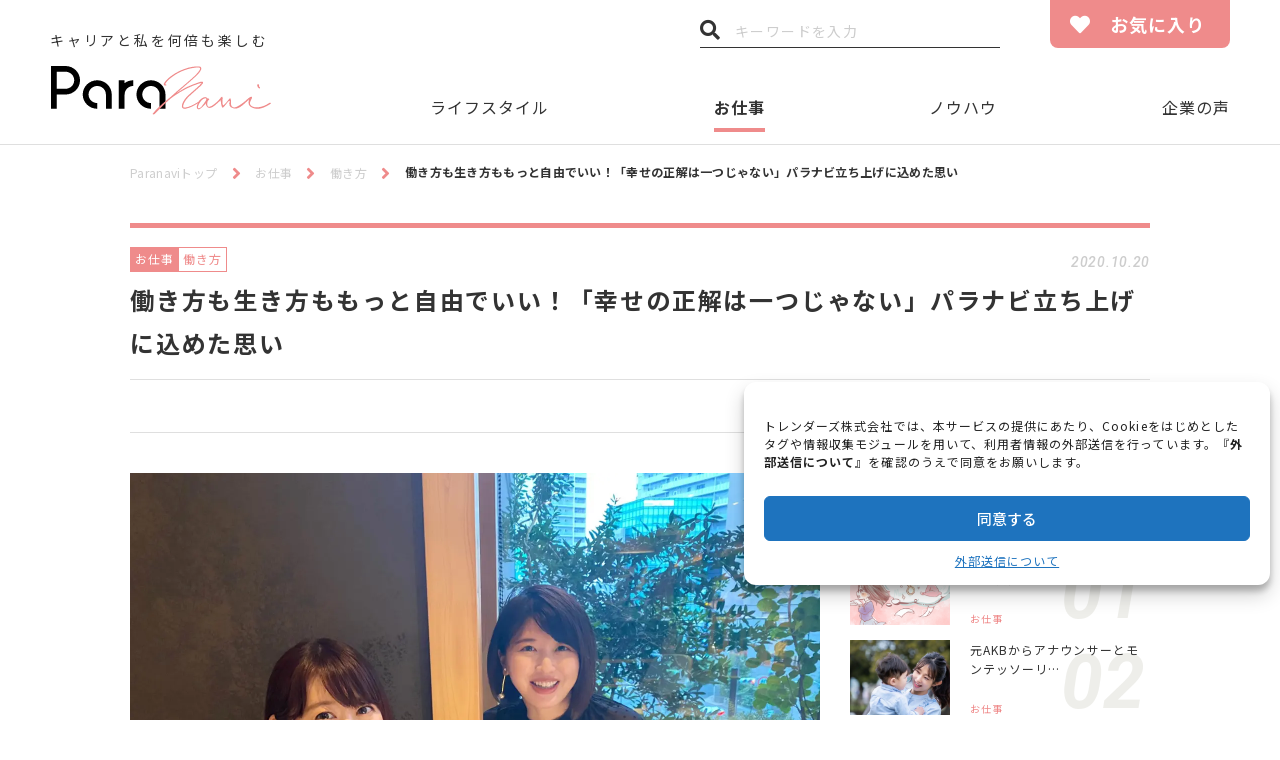

--- FILE ---
content_type: text/html; charset=UTF-8
request_url: https://paranavi.jp/6522/
body_size: 124214
content:
<!DOCTYPE html>
<html dir="ltr" lang="ja"
	prefix="og: https://ogp.me/ns#" >

<head>
<meta charset="UTF-8">
<meta name="viewport" content="width=device-width, initial-scale=1">
<meta name="format-detection" content="telephone=no">
<meta http-equiv="X-UA-Compatible" content="IE=edge">
<script data-cfasync="false" type="text/javascript">var ewww_webp_supported=!1;function check_webp_feature(A,e){if(e=void 0!==e?e:function(){},ewww_webp_supported)e(ewww_webp_supported);else{var w=new Image;w.onload=function(){ewww_webp_supported=0<w.width&&0<w.height,e&&e(ewww_webp_supported)},w.onerror=function(){e&&e(!1)},w.src="data:image/webp;base64,"+{alpha:"UklGRkoAAABXRUJQVlA4WAoAAAAQAAAAAAAAAAAAQUxQSAwAAAARBxAR/Q9ERP8DAABWUDggGAAAABQBAJ0BKgEAAQAAAP4AAA3AAP7mtQAAAA=="}[A]}}check_webp_feature("alpha");</script><script data-cfasync="false" type="text/javascript">var Arrive=function(c,e,w){"use strict";if(c.MutationObserver&&"undefined"!=typeof HTMLElement){var r,t,a=0,u=(r=HTMLElement.prototype.matches||HTMLElement.prototype.webkitMatchesSelector||HTMLElement.prototype.mozMatchesSelector||HTMLElement.prototype.msMatchesSelector,{matchesSelector:function(e,t){return e instanceof HTMLElement&&r.call(e,t)},addMethod:function(e,t,r){var a=e[t];e[t]=function(){return r.length==arguments.length?r.apply(this,arguments):"function"==typeof a?a.apply(this,arguments):void 0}},callCallbacks:function(e,t){t&&t.options.onceOnly&&1==t.firedElems.length&&(e=[e[0]]);for(var r,a=0;r=e[a];a++)r&&r.callback&&r.callback.call(r.elem,r.elem);t&&t.options.onceOnly&&1==t.firedElems.length&&t.me.unbindEventWithSelectorAndCallback.call(t.target,t.selector,t.callback)},checkChildNodesRecursively:function(e,t,r,a){for(var i,n=0;i=e[n];n++)r(i,t,a)&&a.push({callback:t.callback,elem:i}),0<i.childNodes.length&&u.checkChildNodesRecursively(i.childNodes,t,r,a)},mergeArrays:function(e,t){var r,a={};for(r in e)e.hasOwnProperty(r)&&(a[r]=e[r]);for(r in t)t.hasOwnProperty(r)&&(a[r]=t[r]);return a},toElementsArray:function(e){return void 0===e||"number"==typeof e.length&&e!==c||(e=[e]),e}}),d=((t=function(){this._eventsBucket=[],this._beforeAdding=null,this._beforeRemoving=null}).prototype.addEvent=function(e,t,r,a){var i={target:e,selector:t,options:r,callback:a,firedElems:[]};return this._beforeAdding&&this._beforeAdding(i),this._eventsBucket.push(i),i},t.prototype.removeEvent=function(e){for(var t,r=this._eventsBucket.length-1;t=this._eventsBucket[r];r--)if(e(t)){this._beforeRemoving&&this._beforeRemoving(t);var a=this._eventsBucket.splice(r,1);a&&a.length&&(a[0].callback=null)}},t.prototype.beforeAdding=function(e){this._beforeAdding=e},t.prototype.beforeRemoving=function(e){this._beforeRemoving=e},t),o=function(i,n){var o=new d,l=this,s={fireOnAttributesModification:!1};return o.beforeAdding(function(t){var e,r=t.target;r!==c.document&&r!==c||(r=document.getElementsByTagName("html")[0]),e=new MutationObserver(function(e){n.call(this,e,t)});var a=i(t.options);e.observe(r,a),t.observer=e,t.me=l}),o.beforeRemoving(function(e){e.observer.disconnect()}),this.bindEvent=function(e,t,r){t=u.mergeArrays(s,t);for(var a=u.toElementsArray(this),i=0;i<a.length;i++)o.addEvent(a[i],e,t,r)},this.unbindEvent=function(){var r=u.toElementsArray(this);o.removeEvent(function(e){for(var t=0;t<r.length;t++)if(this===w||e.target===r[t])return!0;return!1})},this.unbindEventWithSelectorOrCallback=function(r){var e,a=u.toElementsArray(this),i=r;e="function"==typeof r?function(e){for(var t=0;t<a.length;t++)if((this===w||e.target===a[t])&&e.callback===i)return!0;return!1}:function(e){for(var t=0;t<a.length;t++)if((this===w||e.target===a[t])&&e.selector===r)return!0;return!1},o.removeEvent(e)},this.unbindEventWithSelectorAndCallback=function(r,a){var i=u.toElementsArray(this);o.removeEvent(function(e){for(var t=0;t<i.length;t++)if((this===w||e.target===i[t])&&e.selector===r&&e.callback===a)return!0;return!1})},this},i=new function(){var s={fireOnAttributesModification:!1,onceOnly:!1,existing:!1};function n(e,t,r){return!(!u.matchesSelector(e,t.selector)||(e._id===w&&(e._id=a++),-1!=t.firedElems.indexOf(e._id))||(t.firedElems.push(e._id),0))}var c=(i=new o(function(e){var t={attributes:!1,childList:!0,subtree:!0};return e.fireOnAttributesModification&&(t.attributes=!0),t},function(e,i){e.forEach(function(e){var t=e.addedNodes,r=e.target,a=[];null!==t&&0<t.length?u.checkChildNodesRecursively(t,i,n,a):"attributes"===e.type&&n(r,i)&&a.push({callback:i.callback,elem:r}),u.callCallbacks(a,i)})})).bindEvent;return i.bindEvent=function(e,t,r){t=void 0===r?(r=t,s):u.mergeArrays(s,t);var a=u.toElementsArray(this);if(t.existing){for(var i=[],n=0;n<a.length;n++)for(var o=a[n].querySelectorAll(e),l=0;l<o.length;l++)i.push({callback:r,elem:o[l]});if(t.onceOnly&&i.length)return r.call(i[0].elem,i[0].elem);setTimeout(u.callCallbacks,1,i)}c.call(this,e,t,r)},i},l=new function(){var a={};function i(e,t){return u.matchesSelector(e,t.selector)}var n=(l=new o(function(){return{childList:!0,subtree:!0}},function(e,a){e.forEach(function(e){var t=e.removedNodes,r=[];null!==t&&0<t.length&&u.checkChildNodesRecursively(t,a,i,r),u.callCallbacks(r,a)})})).bindEvent;return l.bindEvent=function(e,t,r){t=void 0===r?(r=t,a):u.mergeArrays(a,t),n.call(this,e,t,r)},l};e&&g(e.fn),g(HTMLElement.prototype),g(NodeList.prototype),g(HTMLCollection.prototype),g(HTMLDocument.prototype),g(Window.prototype);var n={};return s(i,n,"unbindAllArrive"),s(l,n,"unbindAllLeave"),n}function s(e,t,r){u.addMethod(t,r,e.unbindEvent),u.addMethod(t,r,e.unbindEventWithSelectorOrCallback),u.addMethod(t,r,e.unbindEventWithSelectorAndCallback)}function g(e){e.arrive=i.bindEvent,s(i,e,"unbindArrive"),e.leave=l.bindEvent,s(l,e,"unbindLeave")}}(window,"undefined"==typeof jQuery?null:jQuery,void 0),ewww_webp_supported=!1;function check_webp_feature(e,t){if(ewww_webp_supported)t(ewww_webp_supported);else{var r=new Image;r.onload=function(){ewww_webp_supported=0<r.width&&0<r.height,t(ewww_webp_supported)},r.onerror=function(){t(!1)},r.src="data:image/webp;base64,"+{alpha:"UklGRkoAAABXRUJQVlA4WAoAAAAQAAAAAAAAAAAAQUxQSAwAAAARBxAR/Q9ERP8DAABWUDggGAAAABQBAJ0BKgEAAQAAAP4AAA3AAP7mtQAAAA==",animation:"UklGRlIAAABXRUJQVlA4WAoAAAASAAAAAAAAAAAAQU5JTQYAAAD/////AABBTk1GJgAAAAAAAAAAAAAAAAAAAGQAAABWUDhMDQAAAC8AAAAQBxAREYiI/gcA"}[e]}}function ewwwLoadImages(e){if(e){for(var t=document.querySelectorAll(".batch-image img, .image-wrapper a, .ngg-pro-masonry-item a, .ngg-galleria-offscreen-seo-wrapper a"),r=0,a=t.length;r<a;r++)ewwwAttr(t[r],"data-src",t[r].getAttribute("data-webp")),ewwwAttr(t[r],"data-thumbnail",t[r].getAttribute("data-webp-thumbnail"));for(r=0,a=(n=document.querySelectorAll(".rev_slider ul li")).length;r<a;r++){ewwwAttr(n[r],"data-thumb",n[r].getAttribute("data-webp-thumb"));for(var i=1;i<11;)ewwwAttr(n[r],"data-param"+i,n[r].getAttribute("data-webp-param"+i)),i++}var n;for(r=0,a=(n=document.querySelectorAll(".rev_slider img")).length;r<a;r++)ewwwAttr(n[r],"data-lazyload",n[r].getAttribute("data-webp-lazyload"));var o=document.querySelectorAll("div.woocommerce-product-gallery__image");for(r=0,a=o.length;r<a;r++)ewwwAttr(o[r],"data-thumb",o[r].getAttribute("data-webp-thumb"))}var l=document.querySelectorAll("video");for(r=0,a=l.length;r<a;r++)ewwwAttr(l[r],"poster",e?l[r].getAttribute("data-poster-webp"):l[r].getAttribute("data-poster-image"));var s=document.querySelectorAll("img.ewww_webp_lazy_load");for(r=0,a=s.length;r<a;r++){if(e){ewwwAttr(s[r],"data-lazy-srcset",s[r].getAttribute("data-lazy-srcset-webp")),ewwwAttr(s[r],"data-srcset",s[r].getAttribute("data-srcset-webp")),ewwwAttr(s[r],"data-lazy-src",s[r].getAttribute("data-lazy-src-webp")),ewwwAttr(s[r],"data-src",s[r].getAttribute("data-src-webp")),ewwwAttr(s[r],"data-orig-file",s[r].getAttribute("data-webp-orig-file")),ewwwAttr(s[r],"data-medium-file",s[r].getAttribute("data-webp-medium-file")),ewwwAttr(s[r],"data-large-file",s[r].getAttribute("data-webp-large-file"));var c=s[r].getAttribute("srcset");null!=c&&!1!==c&&c.includes("R0lGOD")&&ewwwAttr(s[r],"src",s[r].getAttribute("data-lazy-src-webp"))}s[r].className=s[r].className.replace(/\bewww_webp_lazy_load\b/,"")}var w=document.querySelectorAll(".ewww_webp");for(r=0,a=w.length;r<a;r++)e?(ewwwAttr(w[r],"srcset",w[r].getAttribute("data-srcset-webp")),ewwwAttr(w[r],"src",w[r].getAttribute("data-src-webp")),ewwwAttr(w[r],"data-orig-file",w[r].getAttribute("data-webp-orig-file")),ewwwAttr(w[r],"data-medium-file",w[r].getAttribute("data-webp-medium-file")),ewwwAttr(w[r],"data-large-file",w[r].getAttribute("data-webp-large-file")),ewwwAttr(w[r],"data-large_image",w[r].getAttribute("data-webp-large_image")),ewwwAttr(w[r],"data-src",w[r].getAttribute("data-webp-src"))):(ewwwAttr(w[r],"srcset",w[r].getAttribute("data-srcset-img")),ewwwAttr(w[r],"src",w[r].getAttribute("data-src-img"))),w[r].className=w[r].className.replace(/\bewww_webp\b/,"ewww_webp_loaded");window.jQuery&&jQuery.fn.isotope&&jQuery.fn.imagesLoaded&&(jQuery(".fusion-posts-container-infinite").imagesLoaded(function(){jQuery(".fusion-posts-container-infinite").hasClass("isotope")&&jQuery(".fusion-posts-container-infinite").isotope()}),jQuery(".fusion-portfolio:not(.fusion-recent-works) .fusion-portfolio-wrapper").imagesLoaded(function(){jQuery(".fusion-portfolio:not(.fusion-recent-works) .fusion-portfolio-wrapper").isotope()}))}function ewwwWebPInit(e){ewwwLoadImages(e),ewwwNggLoadGalleries(e),document.arrive(".ewww_webp",function(){ewwwLoadImages(e)}),document.arrive(".ewww_webp_lazy_load",function(){ewwwLoadImages(e)}),document.arrive("videos",function(){ewwwLoadImages(e)}),"loading"==document.readyState?document.addEventListener("DOMContentLoaded",ewwwJSONParserInit):("undefined"!=typeof galleries&&ewwwNggParseGalleries(e),ewwwWooParseVariations(e))}function ewwwAttr(e,t,r){null!=r&&!1!==r&&e.setAttribute(t,r)}function ewwwJSONParserInit(){"undefined"!=typeof galleries&&check_webp_feature("alpha",ewwwNggParseGalleries),check_webp_feature("alpha",ewwwWooParseVariations)}function ewwwWooParseVariations(e){if(e)for(var t=document.querySelectorAll("form.variations_form"),r=0,a=t.length;r<a;r++){var i=t[r].getAttribute("data-product_variations"),n=!1;try{for(var o in i=JSON.parse(i))void 0!==i[o]&&void 0!==i[o].image&&(void 0!==i[o].image.src_webp&&(i[o].image.src=i[o].image.src_webp,n=!0),void 0!==i[o].image.srcset_webp&&(i[o].image.srcset=i[o].image.srcset_webp,n=!0),void 0!==i[o].image.full_src_webp&&(i[o].image.full_src=i[o].image.full_src_webp,n=!0),void 0!==i[o].image.gallery_thumbnail_src_webp&&(i[o].image.gallery_thumbnail_src=i[o].image.gallery_thumbnail_src_webp,n=!0),void 0!==i[o].image.thumb_src_webp&&(i[o].image.thumb_src=i[o].image.thumb_src_webp,n=!0));n&&ewwwAttr(t[r],"data-product_variations",JSON.stringify(i))}catch(e){}}}function ewwwNggParseGalleries(e){if(e)for(var t in galleries){var r=galleries[t];galleries[t].images_list=ewwwNggParseImageList(r.images_list)}}function ewwwNggLoadGalleries(e){e&&document.addEventListener("ngg.galleria.themeadded",function(e,t){window.ngg_galleria._create_backup=window.ngg_galleria.create,window.ngg_galleria.create=function(e,t){var r=$(e).data("id");return galleries["gallery_"+r].images_list=ewwwNggParseImageList(galleries["gallery_"+r].images_list),window.ngg_galleria._create_backup(e,t)}})}function ewwwNggParseImageList(e){for(var t in e){var r=e[t];if(void 0!==r["image-webp"]&&(e[t].image=r["image-webp"],delete e[t]["image-webp"]),void 0!==r["thumb-webp"]&&(e[t].thumb=r["thumb-webp"],delete e[t]["thumb-webp"]),void 0!==r.full_image_webp&&(e[t].full_image=r.full_image_webp,delete e[t].full_image_webp),void 0!==r.srcsets)for(var a in r.srcsets)nggSrcset=r.srcsets[a],void 0!==r.srcsets[a+"-webp"]&&(e[t].srcsets[a]=r.srcsets[a+"-webp"],delete e[t].srcsets[a+"-webp"]);if(void 0!==r.full_srcsets)for(var i in r.full_srcsets)nggFSrcset=r.full_srcsets[i],void 0!==r.full_srcsets[i+"-webp"]&&(e[t].full_srcsets[i]=r.full_srcsets[i+"-webp"],delete e[t].full_srcsets[i+"-webp"])}return e}check_webp_feature("alpha",ewwwWebPInit);</script><title>働き方も生き方ももっと自由でいい！「幸せの正解は一つじゃない」パラナビ立ち上げに込めた思い – Paranavi [パラナビ]</title>

		<!-- All in One SEO 4.2.5.1 - aioseo.com -->
		<meta name="description" content="パラレルキャリア情報発信メディア「Paranavi（パラナビ ）」は、2020年11月で1周年を迎えます。立ち" />
		<meta name="robots" content="max-snippet:-1, max-image-preview:large, max-video-preview:-1" />
		<link rel="canonical" href="https://paranavi.jp/6522/" />
		<meta name="generator" content="All in One SEO (AIOSEO) 4.2.5.1 " />

		<!-- Google tag (gtag.js) -->
<script async src="https://www.googletagmanager.com/gtag/js?id=G-LFPCQNCNYJ"></script>
<script>
  window.dataLayer = window.dataLayer || [];
  function gtag(){dataLayer.push(arguments);}
  gtag('js', new Date());

  gtag('config', 'G-LFPCQNCNYJ');
</script>
		<meta property="og:locale" content="ja_JP" />
		<meta property="og:site_name" content="Paranavi [パラナビ]" />
		<meta property="og:type" content="article" />
		<meta property="og:title" content="働き方も生き方ももっと自由でいい！「幸せの正解は一つじゃない」パラナビ立ち上げに込めた思い – Paranavi [パラナビ]" />
		<meta property="og:description" content="パラレルキャリア情報発信メディア「Paranavi（パラナビ ）」は、2020年11月で1周年を迎えます。立ち" />
		<meta property="og:url" content="https://paranavi.jp/6522/" />
		<meta property="og:image" content="https://uploads.paranavi.jp/wordpress/wp-content/uploads/2020/10/18174205/top_n.jpg" />
		<meta property="og:image:secure_url" content="https://uploads.paranavi.jp/wordpress/wp-content/uploads/2020/10/18174205/top_n.jpg" />
		<meta property="og:image:width" content="2448" />
		<meta property="og:image:height" content="1834" />
		<meta property="article:published_time" content="2020-10-20T03:46:56+00:00" />
		<meta property="article:modified_time" content="2020-11-16T08:59:33+00:00" />
		<meta name="twitter:card" content="summary" />
		<meta name="twitter:title" content="働き方も生き方ももっと自由でいい！「幸せの正解は一つじゃない」パラナビ立ち上げに込めた思い – Paranavi [パラナビ]" />
		<meta name="twitter:description" content="パラレルキャリア情報発信メディア「Paranavi（パラナビ ）」は、2020年11月で1周年を迎えます。立ち" />
		<meta name="twitter:image" content="https://uploads.paranavi.jp/wordpress/wp-content/uploads/2020/10/18174205/top_n.jpg" />
		<script type="application/ld+json" class="aioseo-schema">
			{"@context":"https:\/\/schema.org","@graph":[{"@type":"BreadcrumbList","@id":"https:\/\/paranavi.jp\/6522\/#breadcrumblist","itemListElement":[{"@type":"ListItem","@id":"https:\/\/paranavi.jp\/#listItem","position":1,"item":{"@type":"WebPage","@id":"https:\/\/paranavi.jp\/","name":"\u30db\u30fc\u30e0","description":"\u30d1\u30e9\u30ec\u30eb\u30ad\u30e3\u30ea\u30a2\u60c5\u5831\u767a\u4fe1\u30e1\u30c7\u30a3\u30a2\u300cParanavi\uff08\u30d1\u30e9\u30ca\u30d3 \uff09\u300d\u306f\u30012020\u5e7411\u6708\u30671\u5468\u5e74\u3092\u8fce\u3048\u307e\u3059\u3002\u7acb\u3061","url":"https:\/\/paranavi.jp\/"},"nextItem":"https:\/\/paranavi.jp\/6522\/#listItem"},{"@type":"ListItem","@id":"https:\/\/paranavi.jp\/6522\/#listItem","position":2,"item":{"@type":"WebPage","@id":"https:\/\/paranavi.jp\/6522\/","name":"\u50cd\u304d\u65b9\u3082\u751f\u304d\u65b9\u3082\u3082\u3063\u3068\u81ea\u7531\u3067\u3044\u3044\uff01\u300c\u5e78\u305b\u306e\u6b63\u89e3\u306f\u4e00\u3064\u3058\u3083\u306a\u3044\u300d\u30d1\u30e9\u30ca\u30d3\u7acb\u3061\u4e0a\u3052\u306b\u8fbc\u3081\u305f\u601d\u3044","description":"\u30d1\u30e9\u30ec\u30eb\u30ad\u30e3\u30ea\u30a2\u60c5\u5831\u767a\u4fe1\u30e1\u30c7\u30a3\u30a2\u300cParanavi\uff08\u30d1\u30e9\u30ca\u30d3 \uff09\u300d\u306f\u30012020\u5e7411\u6708\u30671\u5468\u5e74\u3092\u8fce\u3048\u307e\u3059\u3002\u7acb\u3061","url":"https:\/\/paranavi.jp\/6522\/"},"previousItem":"https:\/\/paranavi.jp\/#listItem"}]},{"@type":"Organization","@id":"https:\/\/paranavi.jp\/#organization","name":"Paranavi [\u30d1\u30e9\u30ca\u30d3]","url":"https:\/\/paranavi.jp\/"},{"@type":"WebSite","@id":"https:\/\/paranavi.jp\/#website","url":"https:\/\/paranavi.jp\/","name":"Paranavi [\u30d1\u30e9\u30ca\u30d3]","description":"\u4ed5\u4e8b\u3068\u79c1\u3092\u4f55\u500d\u3082\u697d\u3057\u3080\u305f\u3081\u306e\u30e1\u30c7\u30a3\u30a2\u300cParanavi\u300d\u3002\u65b0\u3057\u3044\u50cd\u304d\u65b9\u3092\u697d\u3057\u3080\u4eba\u3084\u30cf\u30a6\u30c4\u30fc\u3092\u7d39\u4ecb\u3002","inLanguage":"ja","publisher":{"@id":"https:\/\/paranavi.jp\/#organization"}},{"@type":"BlogPosting","@id":"https:\/\/paranavi.jp\/6522\/#blogposting","name":"\u50cd\u304d\u65b9\u3082\u751f\u304d\u65b9\u3082\u3082\u3063\u3068\u81ea\u7531\u3067\u3044\u3044\uff01\u300c\u5e78\u305b\u306e\u6b63\u89e3\u306f\u4e00\u3064\u3058\u3083\u306a\u3044\u300d\u30d1\u30e9\u30ca\u30d3\u7acb\u3061\u4e0a\u3052\u306b\u8fbc\u3081\u305f\u601d\u3044 \u2013 Paranavi [\u30d1\u30e9\u30ca\u30d3]","headline":"\u50cd\u304d\u65b9\u3082\u751f\u304d\u65b9\u3082\u3082\u3063\u3068\u81ea\u7531\u3067\u3044\u3044\uff01\u300c\u5e78\u305b\u306e\u6b63\u89e3\u306f\u4e00\u3064\u3058\u3083\u306a\u3044\u300d\u30d1\u30e9\u30ca\u30d3\u7acb\u3061\u4e0a\u3052\u306b\u8fbc\u3081\u305f\u601d\u3044","description":"\u30d1\u30e9\u30ec\u30eb\u30ad\u30e3\u30ea\u30a2\u60c5\u5831\u767a\u4fe1\u30e1\u30c7\u30a3\u30a2\u300cParanavi\uff08\u30d1\u30e9\u30ca\u30d3 \uff09\u300d\u306f\u30012020\u5e7411\u6708\u30671\u5468\u5e74\u3092\u8fce\u3048\u307e\u3059\u3002\u7acb\u3061","author":{"@id":"https:\/\/paranavi.jp\/team_paranavi\/m-ono\/#author"},"publisher":{"@id":"https:\/\/paranavi.jp\/#organization"},"image":{"@type":"ImageObject","url":"https:\/\/uploads.paranavi.jp\/wordpress\/wp-content\/uploads\/2020\/10\/18174205\/top_n.jpg","width":2448,"height":1834,"caption":"\u98ef\u7530\u30fb\u5ca1\u90e8"},"datePublished":"2020-10-20T03:46:56+09:00","dateModified":"2020-10-20T03:46:56+09:00","inLanguage":"ja","mainEntityOfPage":{"@id":"https:\/\/paranavi.jp\/6522\/#webpage"},"isPartOf":{"@id":"https:\/\/paranavi.jp\/6522\/#webpage"},"articleSection":"\u50cd\u304d\u65b9, OMO, \u30d1\u30e9\u30ca\u30d3, \u30d1\u30e9\u30ec\u30eb\u30ad\u30e3\u30ea\u30a2, \u30e9\u30a4\u30d5\u30a4\u30d9\u30f3\u30c8, \u30ef\u30fc\u30b1\u30fc\u30b7\u30e7\u30f3, \u526f\u696d, \u5973\u6027\u306e\u30ad\u30e3\u30ea\u30a2, \u65b0\u898f\u4e8b\u696d, \u661f\u91ce\u30ea\u30be\u30fc\u30c8, \u8907\u696d"},{"@type":"WebPage","@id":"https:\/\/paranavi.jp\/6522\/#webpage","url":"https:\/\/paranavi.jp\/6522\/","name":"\u50cd\u304d\u65b9\u3082\u751f\u304d\u65b9\u3082\u3082\u3063\u3068\u81ea\u7531\u3067\u3044\u3044\uff01\u300c\u5e78\u305b\u306e\u6b63\u89e3\u306f\u4e00\u3064\u3058\u3083\u306a\u3044\u300d\u30d1\u30e9\u30ca\u30d3\u7acb\u3061\u4e0a\u3052\u306b\u8fbc\u3081\u305f\u601d\u3044 \u2013 Paranavi [\u30d1\u30e9\u30ca\u30d3]","description":"\u30d1\u30e9\u30ec\u30eb\u30ad\u30e3\u30ea\u30a2\u60c5\u5831\u767a\u4fe1\u30e1\u30c7\u30a3\u30a2\u300cParanavi\uff08\u30d1\u30e9\u30ca\u30d3 \uff09\u300d\u306f\u30012020\u5e7411\u6708\u30671\u5468\u5e74\u3092\u8fce\u3048\u307e\u3059\u3002\u7acb\u3061","inLanguage":"ja","isPartOf":{"@id":"https:\/\/paranavi.jp\/#website"},"breadcrumb":{"@id":"https:\/\/paranavi.jp\/6522\/#breadcrumblist"},"author":"https:\/\/paranavi.jp\/team_paranavi\/m-ono\/#author","creator":"https:\/\/paranavi.jp\/team_paranavi\/m-ono\/#author","image":{"@type":"ImageObject","url":"https:\/\/uploads.paranavi.jp\/wordpress\/wp-content\/uploads\/2020\/10\/18174205\/top_n.jpg","@id":"https:\/\/paranavi.jp\/#mainImage","width":2448,"height":1834,"caption":"\u98ef\u7530\u30fb\u5ca1\u90e8"},"primaryImageOfPage":{"@id":"https:\/\/paranavi.jp\/6522\/#mainImage"},"datePublished":"2020-10-20T03:46:56+09:00","dateModified":"2020-11-16T08:59:33+09:00"}]}
		</script>
		<!-- All in One SEO -->

	    <script>
	        var ajaxurl = "https://paranavi.jp/wordpress/wp-admin/admin-ajax.php";
	    </script>
	<link rel='dns-prefetch' href='//paranavi.jp' />
<link rel='dns-prefetch' href='//fonts.googleapis.com' />
<link rel='dns-prefetch' href='//use.fontawesome.com' />
<link rel='dns-prefetch' href='//s.w.org' />
<link rel='stylesheet' id='cmplz-general-css'  href='https://paranavi.jp/wordpress/wp-content/plugins/complianz-gdpr/assets/css/cookieblocker.min.css?ver=6.5.3' type='text/css' media='all' />
<link rel='stylesheet' id='prnv-google-fonts-css'  href='https://fonts.googleapis.com/css?family=Noto+Sans+JP%3A300%2C400%2C500%2C700%7CRaleway%3A400%2C500%2C700%7CRoboto%3A300%2C400%2C400i%2C500%2C500i%2C700%2C700i&#038;ver=5.7.14#038;display=swap' type='text/css' media='all' />
<link rel='stylesheet' id='prnv-fa5-css'  href='https://use.fontawesome.com/releases/v5.10.2/css/all.css?ver=5.7.14' type='text/css' integrity='sha384-rtJEYb85SiYWgfpCr0jn174XgJTn4rptSOQsMroFBPQSGLdOC5IbubP6lJ35qoM9' crossorigin='anonymous' />
<link rel='stylesheet' id='prnv-style-css'  href='https://paranavi.jp/wordpress/wp-content/themes/paranavi/css/style.css?ver=5.7.14' type='text/css' media='all' />
<link rel='stylesheet' id='tablepress-default-css'  href='https://paranavi.jp/wordpress/wp-content/plugins/tablepress/css/default.min.css?ver=1.14' type='text/css' media='all' />
<link rel='stylesheet' id='yesno_style-css'  href='https://paranavi.jp/wordpress/wp-content/plugins/yesno/css/style.css?ver=1.0.12' type='text/css' media='all' />
<script type='application/json' id='wpp-json'>
{"sampling_active":0,"sampling_rate":100,"ajax_url":"https:\/\/paranavi.jp\/wp-json\/wordpress-popular-posts\/v1\/popular-posts","api_url":"https:\/\/paranavi.jp\/wp-json\/wordpress-popular-posts","ID":6522,"token":"dd901c4aed","lang":0,"debug":0}
</script>
<script type='text/javascript' src='https://paranavi.jp/wordpress/wp-content/plugins/wordpress-popular-posts/assets/js/wpp.min.js?ver=6.0.5' id='wpp-js-js'></script>
<meta name="generator" content="Site Kit by Google 1.14.0" /><style>.cmplz-hidden{display:none!important;}</style>            <style id="wpp-loading-animation-styles">@-webkit-keyframes bgslide{from{background-position-x:0}to{background-position-x:-200%}}@keyframes bgslide{from{background-position-x:0}to{background-position-x:-200%}}.wpp-widget-placeholder,.wpp-widget-block-placeholder{margin:0 auto;width:60px;height:3px;background:#dd3737;background:linear-gradient(90deg,#dd3737 0%,#571313 10%,#dd3737 100%);background-size:200% auto;border-radius:3px;-webkit-animation:bgslide 1s infinite linear;animation:bgslide 1s infinite linear}</style>
            <link rel="shortcut icon" type="image/vnd.microsoft.icon" href="https://paranavi.jp/wordpress/wp-content/themes/paranavi/favicons/favicon.ico">
<link rel="icon" type="image/vnd.microsoft.icon" href="https://paranavi.jp/wordpress/wp-content/themes/paranavi/favicons/favicon.ico">
<link rel="apple-touch-icon" sizes="57x57" href="https://paranavi.jp/wordpress/wp-content/themes/paranavi/favicons/apple-touch-icon-57x57.png">
<link rel="apple-touch-icon" sizes="60x60" href="https://paranavi.jp/wordpress/wp-content/themes/paranavi/favicons/apple-touch-icon-60x60.png">
<link rel="apple-touch-icon" sizes="72x72" href="https://paranavi.jp/wordpress/wp-content/themes/paranavi/favicons/apple-touch-icon-72x72.png">
<link rel="apple-touch-icon" sizes="76x76" href="https://paranavi.jp/wordpress/wp-content/themes/paranavi/favicons/apple-touch-icon-76x76.png">
<link rel="apple-touch-icon" sizes="114x114" href="https://paranavi.jp/wordpress/wp-content/themes/paranavi/favicons/apple-touch-icon-114x114.png">
<link rel="apple-touch-icon" sizes="120x120" href="https://paranavi.jp/wordpress/wp-content/themes/paranavi/favicons/apple-touch-icon-120x120.png">
<link rel="apple-touch-icon" sizes="144x144" href="https://paranavi.jp/wordpress/wp-content/themes/paranavi/favicons/apple-touch-icon-144x144.png">
<link rel="apple-touch-icon" sizes="152x152" href="https://paranavi.jp/wordpress/wp-content/themes/paranavi/favicons/apple-touch-icon-152x152.png">
<link rel="apple-touch-icon" sizes="180x180" href="https://paranavi.jp/wordpress/wp-content/themes/paranavi/favicons/apple-touch-icon-180x180.png">
<link rel="icon" type="image/png" href="https://paranavi.jp/wordpress/wp-content/themes/paranavi/favicons/favicon-16x16.png" sizes="16x16">
<link rel="icon" type="image/png" href="https://paranavi.jp/wordpress/wp-content/themes/paranavi/favicons/favicon-32x32.png" sizes="32x32">
<link rel="icon" type="image/png" href="https://paranavi.jp/wordpress/wp-content/themes/paranavi/favicons/favicon-48x48.png" sizes="48x48">
<link rel="icon" type="image/png" href="https://paranavi.jp/wordpress/wp-content/themes/paranavi/favicons/favicon-96x96.png" sizes="96x96">
<link rel="icon" type="image/png" href="https://paranavi.jp/wordpress/wp-content/themes/paranavi/favicons/favicon-160x160.png" sizes="160x160">
<link rel="icon" type="image/png" href="https://paranavi.jp/wordpress/wp-content/themes/paranavi/favicons/favicon-192x192.png" sizes="192x192">
<noscript><style>.lazyload[data-src]{display:none !important;}</style></noscript><style>.lazyload{background-image:none !important;}.lazyload:before{background-image:none !important;}</style><script async src="//pagead2.googlesyndication.com/pagead/js/adsbygoogle.js"></script> <script>
(adsbygoogle = window.adsbygoogle || []).push({
google_ad_client: "ca-pub-2703497740894214",
enable_page_level_ads: true,
tag_partner: "site_kit"
});
</script>
		</head>

<body class="page-single">
<script data-cfasync="false">if(ewww_webp_supported){document.body.classList.add("webp-support");}</script>


<header class="global-header">
	<div class="global-mainHeader" id="js-global-mainHeader">
		<div class="global-mainHeader-inner">
			<div class="global-header-logo">
				<span>キャリアと私を何倍も楽しむ</span>
				<a href="https://paranavi.jp/"><img src="https://paranavi.jp/wordpress/wp-content/themes/paranavi/images/common/logo.svg" alt="Para navi"></a>
			</div>

							<nav class="global-header-nav" id="js-global-mainHeader-nav">
					<ul>
						<li><a href="https://paranavi.jp/category/lifestyle/" rel="lifestyle">ライフスタイル</a></li><li><a href="https://paranavi.jp/category/work/" rel="work" class="is-current">お仕事</a></li><li><a href="https://paranavi.jp/category/knowhow/" rel="knowhow">ノウハウ</a></li><li><a href="https://paranavi.jp/category/voice/" rel="voice">企業の声</a></li>					</ul>
				</nav>
			
			<form class="global-header-search" action="https://paranavi.jp/">
				<input class="global-header-search-field" type="text" name="s" value="" placeholder="キーワードを入力">
				<button class="global-header-search-button">検索</button>
			</form>
			<div class="global-header-favorite">
				<a class="global-header-favorite-button" href="https://paranavi.jp/my_page/">お気に入り</a>
			</div>
			<button class="global-nav-trigger" id="js-global-nav-trigger">
				<span></span><span></span><span></span>
				<span class="global-nav-trigger-label" id="js-global-nav-trigger-label">MENU</span>
			</button>
		</div>
	</div>

	<div class="global-subHeader" id="js-global-subHeader">
		<div class="global-subHeader-inner">
			<div class="global-header-logo">
				<a href="https://paranavi.jp/"><img src="https://paranavi.jp/wordpress/wp-content/themes/paranavi/images/common/logo.svg" alt="Para navi"></a>
			</div>

							<nav class="global-header-nav" id="js-global-subHeader-nav">
					<ul>
						<li><a href="https://paranavi.jp/category/lifestyle/" rel="lifestyle">ライフスタイル</a></li><li><a href="https://paranavi.jp/category/work/" rel="work" class="is-current">お仕事</a></li><li><a href="https://paranavi.jp/category/knowhow/" rel="knowhow">ノウハウ</a></li><li><a href="https://paranavi.jp/category/voice/" rel="voice">企業の声</a></li>					</ul>
				</nav>
			
			<form class="global-header-search" action="https://paranavi.jp/">
				<input class="global-header-search-field" type="text" name="s" value="" placeholder="キーワードを入力">
				<button class="global-header-search-button">検索</button>
			</form>
			<div class="global-header-favorite">
				<a class="global-header-favorite-button" href="https://paranavi.jp/my_page/">お気に入り</a>
			</div>
		</div>
	</div>
</header>

<nav class="global-nav">
	<div class="global-nav-small" id="js-global-nav-small">
		<div class="global-nav-small-inner">
			<form class="global-nav-small-search" action="https://paranavi.jp/">
				<input class="global-nav-small-search-field" type="text" name="s" value="" placeholder="キーワードを入力">
				<button class="global-nav-small-search-button">検索</button>
			</form>
			<div class="global-nav-small-favorite">
				<a class="global-nav-small-favorite-button" href="https://paranavi.jp/my_page/">お気に入り</a>
			</div>

							<p class="global-nav-small-heading">Category</p>
				<ul class="global-nav-small-items">
											<li>
							<span class="global-nav-small-child-trigger"></span><a href="https://paranavi.jp/category/lifestyle/">ライフスタイル</a>
															<div class="global-nav-small-child">
									<ul class="global-nav-small-child-items">
										<li><a href="https://paranavi.jp/category/lifestyle/%e3%82%b8%e3%82%a7%e3%83%b3%e3%83%80%e3%83%bc%ef%bc%8f%e3%83%95%e3%82%a7%e3%83%9f%e3%83%8b%e3%82%ba%e3%83%a0/">ジェンダー／フェミニズム</a></li><li><a href="https://paranavi.jp/category/lifestyle/%e6%9a%ae%e3%82%89%e3%81%97/">暮らし</a></li><li><a href="https://paranavi.jp/category/lifestyle/love-marriage/">恋愛／結婚</a></li><li><a href="https://paranavi.jp/category/lifestyle/pregnancy-birth/">妊娠／出産</a></li><li><a href="https://paranavi.jp/category/lifestyle/health-beauty/">健康／美容</a></li><li><a href="https://paranavi.jp/category/lifestyle/house/">家事／育児</a></li><li><a href="https://paranavi.jp/category/lifestyle/hobby/">趣味</a></li><li><a href="https://paranavi.jp/category/lifestyle/study-abroad/">旅／留学</a></li>									</ul>
								</div>
													</li>
											<li>
							<span class="global-nav-small-child-trigger"></span><a href="https://paranavi.jp/category/work/">お仕事</a>
															<div class="global-nav-small-child">
									<ul class="global-nav-small-child-items">
										<li><a href="https://paranavi.jp/category/work/mental/">メンタル</a></li><li><a href="https://paranavi.jp/category/work/work-style/">働き方</a></li><li><a href="https://paranavi.jp/category/work/remote/">リモート／在宅</a></li><li><a href="https://paranavi.jp/category/work/region-duallife/">地方／海外</a></li><li><a href="https://paranavi.jp/category/work/entrepreneurship/">起業／独立</a></li><li><a href="https://paranavi.jp/category/work/qualification/">資格／勉強</a></li><li><a href="https://paranavi.jp/category/work/job-change/">転職</a></li>									</ul>
								</div>
													</li>
											<li>
							<span class="global-nav-small-child-trigger"></span><a href="https://paranavi.jp/category/knowhow/">ノウハウ</a>
															<div class="global-nav-small-child">
									<ul class="global-nav-small-child-items">
										<li><a href="https://paranavi.jp/category/knowhow/money/">お金</a></li><li><a href="https://paranavi.jp/category/knowhow/legal-system/">制度／法律</a></li><li><a href="https://paranavi.jp/category/knowhow/communication/">人間関係</a></li>									</ul>
								</div>
													</li>
											<li>
							<span class="global-nav-small-child-trigger"></span><a href="https://paranavi.jp/category/voice/">企業の声</a>
															<div class="global-nav-small-child">
									<ul class="global-nav-small-child-items">
										<li><a href="https://paranavi.jp/category/voice/web%e3%83%87%e3%82%b6%e3%82%a4%e3%83%b3%e3%82%b9%e3%82%af%e3%83%bc%e3%83%ab/">Webデザインスクール</a></li><li><a href="https://paranavi.jp/category/voice/%e5%89%af%e6%a5%ad%e4%ba%ba%e6%9d%90%e5%8b%9f%e9%9b%86/">副業人材募集</a></li><li><a href="https://paranavi.jp/category/voice/servise/">副業関連サービス</a></li><li><a href="https://paranavi.jp/category/voice/jinji/">副業解禁企業</a></li>									</ul>
								</div>
													</li>
									</ul>
			
			<p class="global-nav-small-heading">Other</p>
			<ul class="global-nav-small-items">
				<li><a href="https://paranavi.jp/about/">What's Paranavi</a></li>
				<li><a href="https://paranavi.jp/archive/">過去の記事一覧</a></li>
				<li><a href="https://paranavi.jp/contact/">お問い合わせ</a></li>
				<li><a href="https://paranavi.jp/rules/">ご利用規定</a></li>
				<li><a href="https://paranavi.jp/sitemap/">サイトマップ</a></li>
				<li><a href="https://www.trenders.co.jp/privacy/" target="_blank" rel="noopener noreferrer"><span>プライバシーポリシー</span></a></li>
				<li><a href="https://www.trenders.co.jp/aboutus/info/" target="_blank" rel="noopener noreferrer"><span>運営会社</span></a></li>
			</ul>
		</div>
	</div>

			<div class="global-nav-large -main">
							<div class="global-nav-large-child -lifestyle">
											<div class="global-nav-large-child-inner">
							<ul class="global-nav-large-child-items">
								<li><a href="https://paranavi.jp/category/lifestyle/%e3%82%b8%e3%82%a7%e3%83%b3%e3%83%80%e3%83%bc%ef%bc%8f%e3%83%95%e3%82%a7%e3%83%9f%e3%83%8b%e3%82%ba%e3%83%a0/">ジェンダー／フェミニズム</a></li><li><a href="https://paranavi.jp/category/lifestyle/%e6%9a%ae%e3%82%89%e3%81%97/">暮らし</a></li><li><a href="https://paranavi.jp/category/lifestyle/love-marriage/">恋愛／結婚</a></li><li><a href="https://paranavi.jp/category/lifestyle/pregnancy-birth/">妊娠／出産</a></li><li><a href="https://paranavi.jp/category/lifestyle/health-beauty/">健康／美容</a></li><li><a href="https://paranavi.jp/category/lifestyle/house/">家事／育児</a></li><li><a href="https://paranavi.jp/category/lifestyle/hobby/">趣味</a></li><li><a href="https://paranavi.jp/category/lifestyle/study-abroad/">旅／留学</a></li>							</ul>
						</div>
									</div>
							<div class="global-nav-large-child -work">
											<div class="global-nav-large-child-inner">
							<ul class="global-nav-large-child-items">
								<li><a href="https://paranavi.jp/category/work/mental/">メンタル</a></li><li><a href="https://paranavi.jp/category/work/work-style/">働き方</a></li><li><a href="https://paranavi.jp/category/work/remote/">リモート／在宅</a></li><li><a href="https://paranavi.jp/category/work/region-duallife/">地方／海外</a></li><li><a href="https://paranavi.jp/category/work/entrepreneurship/">起業／独立</a></li><li><a href="https://paranavi.jp/category/work/qualification/">資格／勉強</a></li><li><a href="https://paranavi.jp/category/work/job-change/">転職</a></li>							</ul>
						</div>
									</div>
							<div class="global-nav-large-child -knowhow">
											<div class="global-nav-large-child-inner">
							<ul class="global-nav-large-child-items">
								<li><a href="https://paranavi.jp/category/knowhow/money/">お金</a></li><li><a href="https://paranavi.jp/category/knowhow/legal-system/">制度／法律</a></li><li><a href="https://paranavi.jp/category/knowhow/communication/">人間関係</a></li>							</ul>
						</div>
									</div>
							<div class="global-nav-large-child -voice">
											<div class="global-nav-large-child-inner">
							<ul class="global-nav-large-child-items">
								<li><a href="https://paranavi.jp/category/voice/web%e3%83%87%e3%82%b6%e3%82%a4%e3%83%b3%e3%82%b9%e3%82%af%e3%83%bc%e3%83%ab/">Webデザインスクール</a></li><li><a href="https://paranavi.jp/category/voice/%e5%89%af%e6%a5%ad%e4%ba%ba%e6%9d%90%e5%8b%9f%e9%9b%86/">副業人材募集</a></li><li><a href="https://paranavi.jp/category/voice/servise/">副業関連サービス</a></li><li><a href="https://paranavi.jp/category/voice/jinji/">副業解禁企業</a></li>							</ul>
						</div>
									</div>
					</div>

		<div class="global-nav-large -sub">
							<div class="global-nav-large-child -lifestyle">
											<div class="global-nav-large-child-inner">
							<ul class="global-nav-large-child-items">
								<li><a href="https://paranavi.jp/category/lifestyle/%e3%82%b8%e3%82%a7%e3%83%b3%e3%83%80%e3%83%bc%ef%bc%8f%e3%83%95%e3%82%a7%e3%83%9f%e3%83%8b%e3%82%ba%e3%83%a0/">ジェンダー／フェミニズム</a></li><li><a href="https://paranavi.jp/category/lifestyle/%e6%9a%ae%e3%82%89%e3%81%97/">暮らし</a></li><li><a href="https://paranavi.jp/category/lifestyle/love-marriage/">恋愛／結婚</a></li><li><a href="https://paranavi.jp/category/lifestyle/pregnancy-birth/">妊娠／出産</a></li><li><a href="https://paranavi.jp/category/lifestyle/health-beauty/">健康／美容</a></li><li><a href="https://paranavi.jp/category/lifestyle/house/">家事／育児</a></li><li><a href="https://paranavi.jp/category/lifestyle/hobby/">趣味</a></li><li><a href="https://paranavi.jp/category/lifestyle/study-abroad/">旅／留学</a></li>							</ul>
						</div>
									</div>
							<div class="global-nav-large-child -work">
											<div class="global-nav-large-child-inner">
							<ul class="global-nav-large-child-items">
								<li><a href="https://paranavi.jp/category/work/mental/">メンタル</a></li><li><a href="https://paranavi.jp/category/work/work-style/">働き方</a></li><li><a href="https://paranavi.jp/category/work/remote/">リモート／在宅</a></li><li><a href="https://paranavi.jp/category/work/region-duallife/">地方／海外</a></li><li><a href="https://paranavi.jp/category/work/entrepreneurship/">起業／独立</a></li><li><a href="https://paranavi.jp/category/work/qualification/">資格／勉強</a></li><li><a href="https://paranavi.jp/category/work/job-change/">転職</a></li>							</ul>
						</div>
									</div>
							<div class="global-nav-large-child -knowhow">
											<div class="global-nav-large-child-inner">
							<ul class="global-nav-large-child-items">
								<li><a href="https://paranavi.jp/category/knowhow/money/">お金</a></li><li><a href="https://paranavi.jp/category/knowhow/legal-system/">制度／法律</a></li><li><a href="https://paranavi.jp/category/knowhow/communication/">人間関係</a></li>							</ul>
						</div>
									</div>
							<div class="global-nav-large-child -voice">
											<div class="global-nav-large-child-inner">
							<ul class="global-nav-large-child-items">
								<li><a href="https://paranavi.jp/category/voice/web%e3%83%87%e3%82%b6%e3%82%a4%e3%83%b3%e3%82%b9%e3%82%af%e3%83%bc%e3%83%ab/">Webデザインスクール</a></li><li><a href="https://paranavi.jp/category/voice/%e5%89%af%e6%a5%ad%e4%ba%ba%e6%9d%90%e5%8b%9f%e9%9b%86/">副業人材募集</a></li><li><a href="https://paranavi.jp/category/voice/servise/">副業関連サービス</a></li><li><a href="https://paranavi.jp/category/voice/jinji/">副業解禁企業</a></li>							</ul>
						</div>
									</div>
					</div>
	</nav>
<div class="p-breadcrumbs">
<div class="p-breadcrumbs-list" itemscope itemtype="http://schema.org/BreadcrumbList">
<span itemprop="itemListElement" itemscope itemtype="http://schema.org/ListItem">
<a itemprop="item" href="https://paranavi.jp/"><span itemprop="name">Paranaviトップ</span></a><meta itemprop="position" content="1">
</span>
<span itemprop="itemListElement" itemscope itemtype="http://schema.org/ListItem">
<a itemprop="item" href="https://paranavi.jp/category/work/"><span itemprop="name">お仕事</span></a><meta itemprop="position" content="2">
</span>
<span itemprop="itemListElement" itemscope itemtype="http://schema.org/ListItem">
<a itemprop="item" href="https://paranavi.jp/category/work/work-style/"><span itemprop="name">働き方</span></a><meta itemprop="position" content="3">
</span>
<span itemprop="itemListElement" itemscope itemtype="http://schema.org/ListItem">
<span itemprop="name">働き方も生き方ももっと自由でいい！「幸せの正解は一つじゃない」パラナビ立ち上げに込めた思い</span><meta itemprop="position" content="4">
</span>
</div>
</div>

	
	<article class="article">
		<header class="article-header">
			<h1 class="article-header-title">働き方も生き方ももっと自由でいい！「幸せの正解は一つじゃない」パラナビ立ち上げに込めた思い</h1>
			<div class="article-header-meta01">
				<ul class="article-header-category"><li><a href="https://paranavi.jp/category/work/">お仕事</a></li><li><a href="https://paranavi.jp/category/work/work-style/">働き方</a></li></ul>				<p class="article-header-date"><time datetime="2020-10-20">2020.10.20</time></p>
			</div>
			<div class="article-header-meta02">
								<div class="article-header-favorite">
					<button class="article-header-favorite-button js-article-favorite" data-id="6522">お気に入り</button>
				</div>
				<div class="c-article-share">
					<p class="c-article-share-label">SHARE</p>
					<div class="c-article-share-buttons">
						<a class="c-article-share-button -twitter" href="https://twitter.com/intent/tweet?text=https://paranavi.jp/6522/&url=%E5%83%8D%E3%81%8D%E6%96%B9%E3%82%82%E7%94%9F%E3%81%8D%E6%96%B9%E3%82%82%E3%82%82%E3%81%A3%E3%81%A8%E8%87%AA%E7%94%B1%E3%81%A7%E3%81%84%E3%81%84%EF%BC%81%E3%80%8C%E5%B9%B8%E3%81%9B%E3%81%AE%E6%AD%A3%E8%A7%A3%E3%81%AF%E4%B8%80%E3%81%A4%E3%81%98%E3%82%83%E3%81%AA%E3%81%84%E3%80%8D%E3%83%91%E3%83%A9%E3%83%8A%E3%83%93%E7%AB%8B%E3%81%A1%E4%B8%8A%E3%81%92%E3%81%AB%E8%BE%BC%E3%82%81%E3%81%9F%E6%80%9D%E3%81%84 @paranavi_tw" target="_blank">Xでシェア</a>
						<a class="c-article-share-button -facebook" href="http://www.facebook.com/sharer.php?u=https://paranavi.jp/6522/&amp;t=%E5%83%8D%E3%81%8D%E6%96%B9%E3%82%82%E7%94%9F%E3%81%8D%E6%96%B9%E3%82%82%E3%82%82%E3%81%A3%E3%81%A8%E8%87%AA%E7%94%B1%E3%81%A7%E3%81%84%E3%81%84%EF%BC%81%E3%80%8C%E5%B9%B8%E3%81%9B%E3%81%AE%E6%AD%A3%E8%A7%A3%E3%81%AF%E4%B8%80%E3%81%A4%E3%81%98%E3%82%83%E3%81%AA%E3%81%84%E3%80%8D%E3%83%91%E3%83%A9%E3%83%8A%E3%83%93%E7%AB%8B%E3%81%A1%E4%B8%8A%E3%81%92%E3%81%AB%E8%BE%BC%E3%82%81%E3%81%9F%E6%80%9D%E3%81%84" target="_blank">Facebookでシェア</a>
						<a class="c-article-share-button -line" href="https://social-plugins.line.me/lineit/share?url=https://paranavi.jp/6522/&text=%E5%83%8D%E3%81%8D%E6%96%B9%E3%82%82%E7%94%9F%E3%81%8D%E6%96%B9%E3%82%82%E3%82%82%E3%81%A3%E3%81%A8%E8%87%AA%E7%94%B1%E3%81%A7%E3%81%84%E3%81%84%EF%BC%81%E3%80%8C%E5%B9%B8%E3%81%9B%E3%81%AE%E6%AD%A3%E8%A7%A3%E3%81%AF%E4%B8%80%E3%81%A4%E3%81%98%E3%82%83%E3%81%AA%E3%81%84%E3%80%8D%E3%83%91%E3%83%A9%E3%83%8A%E3%83%93%E7%AB%8B%E3%81%A1%E4%B8%8A%E3%81%92%E3%81%AB%E8%BE%BC%E3%82%81%E3%81%9F%E6%80%9D%E3%81%84" target="_blank">LINEでシェア</a>
					</div>
				</div>
			</div>
		</header>

		<div class="l-column-wrapper">
			<main class="l-column-main">
				<div class="article-thumbnail"><img src="[data-uri]" alt="" data-src="https://uploads.paranavi.jp/wordpress/wp-content/uploads/2020/10/18174205/top_n-1380x1036.jpg" loading="lazy" class="lazyload ewww_webp_lazy_load" width="1380" height="1036" data-src-webp="https://uploads.paranavi.jp/wordpress/wp-content/uploads/2020/10/18174205/top_n-1380x1036.jpg.webp"><noscript><img src="https://uploads.paranavi.jp/wordpress/wp-content/uploads/2020/10/18174205/top_n-1380x1036.jpg" alt="" data-eio="l"></noscript></div>				<div class="article-contents editor-contents">
					<p><span class="color-khaki">パラレルキャリア情報発信メディア「<span>Paranavi</span>（パラナビ ）」は、<span>2020</span>年<span>11</span>月で<span>1</span>周年を迎えます。立ち上げメンバーでもある編集長・岡部のぞみと事業責任者の“あちゃこ”こと飯田安紗美の２人が、そもそもの課題提起の原点から、パラナビで実現したい未来まで、「星野リゾート　OMO5東京大塚」にて、熱く語りました。</span></p>
<div id="ez-toc-container" class="counter-flat counter-decimal ez-toc-grey">
<div class="ez-toc-title-container">
<p class="ez-toc-title">Contents</p>
<span class="ez-toc-title-toggle"></span></div>
<nav><ul class="ez-toc-list"><li><a href="#i">就活では「一般職のほうが結婚しやすい」と言われた</a></li><li><a href="#i-2">お小遣い稼ぎの「副業」以外の選択肢を発信したい</a></li><li><a href="#i-3">発想を得るために場所を変えることは不可欠</a></li></ul></nav></div>

<h2><span class="ez-toc-section" id="i">就活では「一般職のほうが結婚しやすい」と言われた</span></h2>
<p><strong>――１周年の今、改めてですが、パラナビを立ち上げたきっかけは？</strong></p>
<p><strong><span class="color-orange">岡部</span>　</strong>スイスの高級腕時計メーカーが主催する「未来を変革する女性」をサポートする女性向け起業家コンテストで、私たちが起案した、女性特化型副業マッチングサービス「<span>Plus5</span>」が優勝したことです。</p>
<p>コンテストは<span class="marker-pink">３度目の挑戦で、応募締め切り２週間前の段階でノーアイデア。</span>もう今年は諦めようかという結論に達した後で、改めて<span>2</span>人で、提案というよりそもそも何をしたかったのかを振り返ったんです。すると、<span></span><span class="marker-pink"><span>2</span>人とも「やりたいことは、働く女性を応援すること」だと改めて共通の思いを確認</span>しました。世の中の女性が、将来に対して不安に思うことや未来に困ることを解決するのは、自分たちが人生をかけて追求していきたいテーマですし、自分たちの実体験を通しての感覚を反映できると思ったんです。</p>
<p><strong><span class="color-pink">飯田</span>　</strong>みんな<span>30</span>代を前に将来に不安を感じているんです。<span class="marker-pink">お勤めはしているけど、派遣で先行きが不安定とか、パートナーの転勤があって定職につけないとか、シングルマザーで時間的にも金銭的にも余裕がない</span>とか。私たちはリーマンショック前後に就職した世代なんですけど、女性がキャリアを築くには壁だらけ。私の出身大学である青山学院大学の英米文学科は、アナウンサーや<span>CA</span>、金融などの花形職業への就職がダメだともうこの世の終わりという雰囲気で……。</p>
<div class="image-block">
<div class="image-block-inner">
<p><img src="[data-uri]" alt="飯田・岡部 OMO大塚" data-src="https://uploads.paranavi.jp/wordpress/wp-content/uploads/2020/10/18174240/9cf63ab383633ae54c8c28a49a6393a9.jpg" class="lazyload ewww_webp_lazy_load" data-src-webp="https://uploads.paranavi.jp/wordpress/wp-content/uploads/2020/10/18174240/9cf63ab383633ae54c8c28a49a6393a9.jpg.webp" /><noscript><img src="https://uploads.paranavi.jp/wordpress/wp-content/uploads/2020/10/18174240/9cf63ab383633ae54c8c28a49a6393a9.jpg" alt="飯田・岡部 OMO大塚" data-eio="l" /></noscript></p>
<p class="image-block-caption">ロビーには電車の駅をモチーフにした“映え”スポットも。<a href="https://omo-hotels.com/otsuka/" target="_blank" rel="noopener noreferrer">星野リゾート　OMO5東京大塚</a></p>
</div>
</div>
<p><strong>――男女雇用機会均等法の施行は<span>1986</span>年、各種差別禁止などの多くが禁止規定になったのが<span>1999</span>年と<span>20</span>年以上たってもまだそんな感じ？</strong></p>
<p><strong><span class="color-orange">岡部</span>　</strong>結婚、出産などライフイベントでキャリアが影響されてしまうのはもちろん、大学受験のときから<span class="marker-pink">「女性なんだから、あまりがんばらなくても」という雰囲気はありました。</span>とはいえ、私がいた出版社や女性誌の世界は、多様な生き方・働き方をしている女性がたくさん活躍している世界でした。なので余計に、一歩外に出た世界では、ステレオタイプな働き方しかできず、<span class="marker-pink">せっかく有名大学を出ても自然にキャリアを諦めることを受け入れている女性が多くいることに違和感を持っていた</span>んです。</p>
<p>ジェンダーについての問題が一般的に語られるようになったり、影響力のある方がフェミニストを公言するようになったり、というのはここ最近なように感じます。</p>
<p><strong><span class="color-pink">飯田</span>　</strong>私が高校生のときに憧れて見ていた働く女性の恋愛ドラマでも、<span class="marker-pink">合コンの自己紹介のシーンで派遣社員だと言うと女性がモテて、正社員だと言った女性は男性陣に引かれてしまうという描写があった</span>くらい。今思うとありえないですよね（笑）。ですが、私が就活をする頃になってもまだ、<span class="marker-pink">上場もしている有名企業の面接で「一般職のほうが結婚しやすいよ」と言われることがありました</span>。</p>
<p>時代が変わっても、一部の地方や古い企業では、いまだにそういった価値観を引きずっているところもあるし、<span class="marker-pink">女性側にもどこかそういった「キャリアとライフイベントは両立できないもの」という固定概念が染み付いて内面化されてしまっている部分があるんじゃないか</span>と思って。</p>
<p>そこで、女性の働き方にいろんな可能性を広げていきたい、キャリアの断絶を防ぎ、本業以外でもチャレンジしやすい機会を増やしたいと思い「副業マッチング」を提案することにしたんです。もともと、中小企業では「正規雇用は難しいけど広報や<span>PR</span>などで誰かいい人いないかな？」など、特に<span>PR</span>まわりなどは問い合わせもありました。</p>
<h2><span class="ez-toc-section" id="i-2">お小遣い稼ぎの「副業」以外の選択肢を発信したい</span></h2>
<div class="image-block">
<div class="image-block-inner">
<p><img src="[data-uri]" alt="オープンイベント" data-src="https://uploads.paranavi.jp/wordpress/wp-content/uploads/2020/10/18175806/191129_0197-scaled.jpg" class="lazyload ewww_webp_lazy_load" data-src-webp="https://uploads.paranavi.jp/wordpress/wp-content/uploads/2020/10/18175806/191129_0197-scaled.jpg.webp" /><noscript><img src="https://uploads.paranavi.jp/wordpress/wp-content/uploads/2020/10/18175806/191129_0197-scaled.jpg" alt="オープンイベント" data-eio="l" /></noscript></p>
<p class="image-block-caption">ローンチイベントはYahoo! ロッジにて開催。 出典：<a href="https://www.trenders.co.jp/news/1276/" target="_blank" rel="noopener noreferrer">パラレルキャリア支援サービス「Paranavi」主催 令和時代の“新しい働き方”を考えるイベントに働く女子100名が集結！</a></p>
</div>
</div>
<p><strong>――必要性もニーズもあったわけですね。受賞後、メディアとしてパラナビ の立ち上げにいたった経緯は？</strong></p>
<p><strong><span class="color-orange">岡部</span>　</strong>副業マッチングでスキームとして考えた、企業から報酬をいただいて女性に月<span>5</span>万円支払うというのでは、法人がやる事業としては成り立たないということで練り直しになったんです。</p>
<p>一方、<span class="marker-pink">インターネットで「女性　副業」と検索すると出てくるのはモニターやチャットレディばかり</span>という状況がありました。もちろん、それらも立派な仕事なので否定する気はありません。ただ、それだけしか選択できないという状況で苦しんでいる人もいる。だから、<span class="marker-pink">世の中にはキャリアの選択肢がもっとあるということを知ってもらいたかった</span>んです。マッチングの前に、まずは企業側と、働き方を摸索する女性側のニーズを整理する必要があるなと。</p>
<p>また、当初は、「副業」で考えていたんですが、いろいろな人のインタビューや取材を通して、<span class="marker-pink">「副業」「複業」「パラレルキャリア」と様々な概念があることもわかってきて。いちばん一般的なワードである「副業」を使ってしまうと、「お小遣い稼ぎ」や「副収入」の意味合いが強くなってしまう。私たちがやりたいことを考えると、「副業」じゃなくて「複業」、さらにいうと、もっと広い意味で定義づけられる「パラレルキャリア」に行き着く</span>と思い至ったんです。</p>
<p><strong><span class="color-pink">飯田</span>　</strong>それで、私が役員を務めているトレンダーズと一緒に、女性向けのパラレルキャリア支援サービス「<span>Paranavi</span>（パラナビ）」として、パラレルキャリアに関する情報発信メディアおよびオンラインサロンを運営することになりました。</p>
<p>パラレルキャリアの基礎知識から、パラレルキャリアのロールモデルとなる女性たちのインタビュー、パラレルキャリアに有利なポートフォリオの作り方まで、パラレルキャリアに役立つ情報やノウハウをまず発信していこうということでゼロからサイトを立ち上げました。</p>
<h2><span class="ez-toc-section" id="i-3">発想を得るために場所を変えることは不可欠</span></h2>
<div class="image-block">
<div class="image-block-inner">
<p><img src="[data-uri]" alt="飯田・岡部 OMO大塚" data-src="https://uploads.paranavi.jp/wordpress/wp-content/uploads/2020/10/18174232/90a0b67cd4428c7a09049be933eeca89-scaled.jpg" class="lazyload ewww_webp_lazy_load" data-src-webp="https://uploads.paranavi.jp/wordpress/wp-content/uploads/2020/10/18174232/90a0b67cd4428c7a09049be933eeca89-scaled.jpg.webp" /><noscript><img src="https://uploads.paranavi.jp/wordpress/wp-content/uploads/2020/10/18174232/90a0b67cd4428c7a09049be933eeca89-scaled.jpg" alt="飯田・岡部 OMO大塚" data-eio="l" /></noscript></p>
<p class="image-block-caption">ロビーにはカフェも併設。<a href="https://omo-hotels.com/otsuka/" target="_blank" rel="noopener noreferrer">星野リゾート　OMO5東京大塚</a></p>
</div>
</div>
<p><strong>――withコロナの今、リモートワーク推進などもあり、一つの仕事を朝から晩までオフィスに閉じ籠ってする時代ではなくなりましたね。</strong></p>
<p><strong><span class="color-orange">岡部</span>　</strong>コロナをきっかけに、<span class="marker-pink">席に長時間座っている＝評価の対象という古い価値観が、一気に見直される機会になった</span>と思います。今まで場所や時間に縛られて、諦めていたような生き方や働き方が実現できる可能性が出てきましたよね。</p>
<p>さらにいうと、ずっと同じ場所で同じメンバーで顔を突き合わせて、という固定的な働き方ではイノベーションは生まれにくいというのは、今や定説になりつつあります。<span class="marker-pink">たまには、オフィス以外の場所で、偶発的な出会いを楽しんだり、インスピレーションを得たりすることはクリエイティブな仕事をするうえでは欠かせないこと</span>ではないでしょうか。</p>
<p>この「<span>OMO </span>東京大塚」は、<span>OMO</span>ベースというロビーラウンジがとても広くて、仕事やミーティングもできそうだし、ゲストルームは「<span>YAGURA Room</span>」という下段がくつろぎソファ、上段がベッドスペースで、寛いで深い話もできそう。こんなところがレトロな商店街も近い大塚駅近にあるのは驚きです。<span class="marker-pink">遠くに旅行に行くのはハードルが高くても、都心で手っ取り早く気分を変えてリフレッシュするにはうってつけ</span>ですね。</p>
<p><strong><span class="color-pink">飯田</span>　</strong>私ももともと自宅だと集中できなくて、もっぱらカフェやワーケーションをして仕事をするタイプ。ここだと「ご近所出前カフェ」で大塚グルメを注文できるし、下段の畳スペースでとことん話して、そのまま泊まってしまえるのがいいですね。</p>
<div class="image-block">
<div class="image-block-inner">
<p><img src="[data-uri]" alt="飯田・岡部 OMO大塚" data-src="https://uploads.paranavi.jp/wordpress/wp-content/uploads/2020/10/18174236/4627986bfe2036ac7002e24b5034b5cb.jpg" class="lazyload ewww_webp_lazy_load" data-src-webp="https://uploads.paranavi.jp/wordpress/wp-content/uploads/2020/10/18174236/4627986bfe2036ac7002e24b5034b5cb.jpg.webp" /><noscript><img src="https://uploads.paranavi.jp/wordpress/wp-content/uploads/2020/10/18174236/4627986bfe2036ac7002e24b5034b5cb.jpg" alt="飯田・岡部 OMO大塚" data-eio="l" /></noscript></p>
<p class="image-block-caption">近隣の飲食店で、おすすめをテイクアウト。<a href="https://omo-hotels.com/otsuka/sptopics/4188/" target="_blank" rel="noopener noreferrer">お部屋ではしご酒！？夜通し居酒屋プラン</a></p>
</div>
</div>
<p>今の時代、どんな会社員の方でも、ワーケーションはできると思います！ <span class="marker-pink">初めてのワーケーションには、ここ「<span>OMO</span>東京大塚」のような平日のホテルステイがおすすめ。</span>あえて、家に帰らない環境を作り出すことで、集中力が一気に高まり、作業や勉強が一気に捗ります。</p>
<p>先日近場の都内で宿泊して<span>1</span>人合宿をしたのですが、その様子を<span>Twitter</span>で発信したところ、たくさんのビジネスパーソンから反響をいただきました。</p>
<p><strong>――1周年を迎えて、今後どんなことをやっていきたいですか？</strong></p>
<div class="image-block">
<div class="image-block-inner">
<p><img src="[data-uri]" alt="飯田・岡部 OMO大塚" data-src="https://uploads.paranavi.jp/wordpress/wp-content/uploads/2020/10/18175112/IMG_3268.jpg" class="lazyload ewww_webp_lazy_load" data-src-webp="https://uploads.paranavi.jp/wordpress/wp-content/uploads/2020/10/18175112/IMG_3268.jpg.webp" /><noscript><img src="https://uploads.paranavi.jp/wordpress/wp-content/uploads/2020/10/18175112/IMG_3268.jpg" alt="飯田・岡部 OMO大塚" data-eio="l" /></noscript></p>
<p class="image-block-caption">そのままお部屋でワイワイ楽しめます。 出典：<a href="https://omo-hotels.com/otsuka/sptopics/4188/" target="_blank" rel="noopener noreferrer">お部屋ではしご酒！？夜通し居酒屋プラン</a></p>
</div>
</div>
<p><strong><span class="color-orange"><span class="color-pink">飯田</span></span>　</strong>パラナビ では、オンラインサロンもやっていますので、<span class="marker-pink">これらの古い固定概念の開放を目指す人たちと一緒にワクワクする未来を作りたいです。「働き方や生き方の女性の幸せの正解は１つじゃない」をテーマにいろんな可能性を切り開いていきたい</span>です。</p>
<p>また、最近ありがたいことに私たちの活動に共感してくれている企業様や団体様も増えてきて、もっとそういった方々を巻き込んで日本を一歩前に動かせるようなムーブメントを起こしたいですね。</p>
<p><strong><span class="color-orange">岡部</span>　</strong>１周年に向けて、メディアとコミュニティという２つのタッチポイント以外のサービスをしてみたいですね。これから何かを始めようという女性に、小さな一歩を提供できるような、実案件を紹介していきたい。そうすることで、<span class="marker-pink">パラレルキャリアを気軽に実践できる世の中にしていきたい</span>ですね。</p>
<p>取材協力／星野リゾート　<span>OMO５</span>東京大塚　<a href="https://omo-hotels.com/otsuka/"><span>https://omo-hotels.com/otsuka/</span></a></p>
				</div>

				<div class="c-article-share">
					<p class="c-article-share-label">SHARE</p>
					<div class="c-article-share-buttons">
						<a class="c-article-share-button -twitter" href="https://twitter.com/intent/tweet?text=https://paranavi.jp/6522/&url=%E5%83%8D%E3%81%8D%E6%96%B9%E3%82%82%E7%94%9F%E3%81%8D%E6%96%B9%E3%82%82%E3%82%82%E3%81%A3%E3%81%A8%E8%87%AA%E7%94%B1%E3%81%A7%E3%81%84%E3%81%84%EF%BC%81%E3%80%8C%E5%B9%B8%E3%81%9B%E3%81%AE%E6%AD%A3%E8%A7%A3%E3%81%AF%E4%B8%80%E3%81%A4%E3%81%98%E3%82%83%E3%81%AA%E3%81%84%E3%80%8D%E3%83%91%E3%83%A9%E3%83%8A%E3%83%93%E7%AB%8B%E3%81%A1%E4%B8%8A%E3%81%92%E3%81%AB%E8%BE%BC%E3%82%81%E3%81%9F%E6%80%9D%E3%81%84 @paranavi_tw" target="_blank">Xでシェア</a>
						<a class="c-article-share-button -facebook" href="http://www.facebook.com/sharer.php?u=https://paranavi.jp/6522/&amp;t=%E5%83%8D%E3%81%8D%E6%96%B9%E3%82%82%E7%94%9F%E3%81%8D%E6%96%B9%E3%82%82%E3%82%82%E3%81%A3%E3%81%A8%E8%87%AA%E7%94%B1%E3%81%A7%E3%81%84%E3%81%84%EF%BC%81%E3%80%8C%E5%B9%B8%E3%81%9B%E3%81%AE%E6%AD%A3%E8%A7%A3%E3%81%AF%E4%B8%80%E3%81%A4%E3%81%98%E3%82%83%E3%81%AA%E3%81%84%E3%80%8D%E3%83%91%E3%83%A9%E3%83%8A%E3%83%93%E7%AB%8B%E3%81%A1%E4%B8%8A%E3%81%92%E3%81%AB%E8%BE%BC%E3%82%81%E3%81%9F%E6%80%9D%E3%81%84" target="_blank">Facebookでシェア</a>
						<a class="c-article-share-button -line" href="https://social-plugins.line.me/lineit/share?url=https://paranavi.jp/6522/&text=%E5%83%8D%E3%81%8D%E6%96%B9%E3%82%82%E7%94%9F%E3%81%8D%E6%96%B9%E3%82%82%E3%82%82%E3%81%A3%E3%81%A8%E8%87%AA%E7%94%B1%E3%81%A7%E3%81%84%E3%81%84%EF%BC%81%E3%80%8C%E5%B9%B8%E3%81%9B%E3%81%AE%E6%AD%A3%E8%A7%A3%E3%81%AF%E4%B8%80%E3%81%A4%E3%81%98%E3%82%83%E3%81%AA%E3%81%84%E3%80%8D%E3%83%91%E3%83%A9%E3%83%8A%E3%83%93%E7%AB%8B%E3%81%A1%E4%B8%8A%E3%81%92%E3%81%AB%E8%BE%BC%E3%82%81%E3%81%9F%E6%80%9D%E3%81%84" target="_blank">LINEでシェア</a>
					</div>
				</div>

				<div class="c-article-keyword"><p class="c-article-keyword-label"><span>Keyword</span></p><div class="c-article-keyword-list-outer"><ul class="p-keyword-list"><li><a href="https://paranavi.jp/hotword/omo/"><span>OMO</span></a></li><li><a href="https://paranavi.jp/hotword/%e3%83%91%e3%83%a9%e3%83%8a%e3%83%93/"><span>パラナビ</span></a></li><li><a href="https://paranavi.jp/hotword/%e3%83%91%e3%83%a9%e3%83%ac%e3%83%ab%e3%82%ad%e3%83%a3%e3%83%aa%e3%82%a2/"><span>パラレルキャリア</span></a></li><li><a href="https://paranavi.jp/hotword/%e3%83%a9%e3%82%a4%e3%83%95%e3%82%a4%e3%83%99%e3%83%b3%e3%83%88/"><span>ライフイベント</span></a></li><li><a href="https://paranavi.jp/hotword/%e3%83%af%e3%83%bc%e3%82%b1%e3%83%bc%e3%82%b7%e3%83%a7%e3%83%b3/"><span>ワーケーション</span></a></li><li><a href="https://paranavi.jp/hotword/%e5%89%af%e6%a5%ad/"><span>副業</span></a></li><li><a href="https://paranavi.jp/hotword/%e5%a5%b3%e6%80%a7%e3%81%ae%e3%82%ad%e3%83%a3%e3%83%aa%e3%82%a2/"><span>女性のキャリア</span></a></li><li><a href="https://paranavi.jp/hotword/%e6%96%b0%e8%a6%8f%e4%ba%8b%e6%a5%ad/"><span>新規事業</span></a></li><li><a href="https://paranavi.jp/hotword/%e6%98%9f%e9%87%8e%e3%83%aa%e3%82%be%e3%83%bc%e3%83%88/"><span>星野リゾート</span></a></li><li><a href="https://paranavi.jp/hotword/%e8%a4%87%e6%a5%ad/"><span>複業</span></a></li></ul></div></div>
				
<section class="p-asideArticle -small">
	<div class="p-asideArticle-inner">
		<h2 class="c-heading-primary -white -bgKhaki -small"><span>Ranking</span></h2>
		<div class="l-container">
			


<div class="p-asideItems -ranking -vertical">
<article class="p-asideItem"><div class="p-asideItem-image"><a href="https://paranavi.jp/8612/"><img src="[data-uri]" alt="" data-src="https://uploads.paranavi.jp/wordpress/wp-content/uploads/2020/12/28133641/30e66be8d94dbef043d0670f838fa0ea-620x464.png" loading="lazy" class="lazyload ewww_webp_lazy_load" width="620" height="464" data-src-webp="https://uploads.paranavi.jp/wordpress/wp-content/uploads/2020/12/28133641/30e66be8d94dbef043d0670f838fa0ea-620x464.png.webp"><noscript><img src="https://uploads.paranavi.jp/wordpress/wp-content/uploads/2020/12/28133641/30e66be8d94dbef043d0670f838fa0ea-620x464.png" alt="" data-eio="l"></noscript></a></div><div class="p-asideItem-text"><ul class="p-asideItem-category"><li><a href="https://paranavi.jp/category/work/">お仕事</a></li><li><a href="https://paranavi.jp/category/work/work-style/">働き方</a></li></ul> <h3 class="p-asideItem-title"><a href="https://paranavi.jp/8612/">女性の人生、30歳で区切られがち問題。「何歳からだって挑戦できる！」女子2人の赤裸々トーク&hellip;</a></h3></div></article><article class="p-asideItem"><div class="p-asideItem-image"><a href="https://paranavi.jp/21855/"><img src="[data-uri]" alt="" data-src="https://uploads.paranavi.jp/wordpress/wp-content/uploads/2024/04/24111441/c563628bcfb7db1737c9653773a4a946-620x464.jpg" loading="lazy" class="lazyload ewww_webp_lazy_load" width="620" height="464" data-src-webp="https://uploads.paranavi.jp/wordpress/wp-content/uploads/2024/04/24111441/c563628bcfb7db1737c9653773a4a946-620x464.jpg.webp"><noscript><img src="https://uploads.paranavi.jp/wordpress/wp-content/uploads/2024/04/24111441/c563628bcfb7db1737c9653773a4a946-620x464.jpg" alt="" data-eio="l"></noscript></a></div><div class="p-asideItem-text"><ul class="p-asideItem-category"><li><a href="https://paranavi.jp/category/work/">お仕事</a></li><li><a href="https://paranavi.jp/category/work/work-style/">働き方</a></li></ul> <h3 class="p-asideItem-title"><a href="https://paranavi.jp/21855/">元AKBからアナウンサーとモンテッソーリ教師へ。二刀流の新しい働き方、堀江聖夏 さんが幼児&hellip;</a></h3></div></article><article class="p-asideItem"><div class="p-asideItem-image"><a href="https://paranavi.jp/21074/"><img src="[data-uri]" alt="" data-src="https://uploads.paranavi.jp/wordpress/wp-content/uploads/2023/08/15091355/367407401_1959495951094934_396621224969640880_n-620x464.jpg" loading="lazy" class="lazyload ewww_webp_lazy_load" width="620" height="464" data-src-webp="https://uploads.paranavi.jp/wordpress/wp-content/uploads/2023/08/15091355/367407401_1959495951094934_396621224969640880_n-620x464.jpg.webp"><noscript><img src="https://uploads.paranavi.jp/wordpress/wp-content/uploads/2023/08/15091355/367407401_1959495951094934_396621224969640880_n-620x464.jpg" alt="" data-eio="l"></noscript></a></div><div class="p-asideItem-text"><ul class="p-asideItem-category"><li><a href="https://paranavi.jp/category/lifestyle/">ライフスタイル</a></li><li><a href="https://paranavi.jp/category/lifestyle/study-abroad/">旅／留学</a></li></ul> <h3 class="p-asideItem-title"><a href="https://paranavi.jp/21074/">LOVETABI代表・元あいのりRemiさんが語る「選択肢」の多い人生の作り方</a></h3></div></article><article class="p-asideItem"><div class="p-asideItem-image"><a href="https://paranavi.jp/20664/"><img src="[data-uri]" alt="" data-src="https://uploads.paranavi.jp/wordpress/wp-content/uploads/2023/05/15001310/9e78f305048ac3e6d9ca1d3ca52ff56a-620x464.jpg" loading="lazy" class="lazyload ewww_webp_lazy_load" width="620" height="464" data-src-webp="https://uploads.paranavi.jp/wordpress/wp-content/uploads/2023/05/15001310/9e78f305048ac3e6d9ca1d3ca52ff56a-620x464.jpg.webp"><noscript><img src="https://uploads.paranavi.jp/wordpress/wp-content/uploads/2023/05/15001310/9e78f305048ac3e6d9ca1d3ca52ff56a-620x464.jpg" alt="" data-eio="l"></noscript></a></div><div class="p-asideItem-text"><ul class="p-asideItem-category"><li><a href="https://paranavi.jp/category/work/">お仕事</a></li><li><a href="https://paranavi.jp/category/work/qualification/">資格／勉強</a></li></ul> <h3 class="p-asideItem-title"><a href="https://paranavi.jp/20664/">センスがなくても大丈夫！「Excelやスプレッドシートの配色」わかりやすくキレイに作るコツ</a></h3></div></article><article class="p-asideItem"><div class="p-asideItem-image"><a href="https://paranavi.jp/23885/"><img src="[data-uri]" alt="" data-src="https://uploads.paranavi.jp/wordpress/wp-content/uploads/2026/01/17190642/leohoho-b86beWS-VBM-unsplash-620x464.jpg" loading="lazy" class="lazyload ewww_webp_lazy_load" width="620" height="464" data-src-webp="https://uploads.paranavi.jp/wordpress/wp-content/uploads/2026/01/17190642/leohoho-b86beWS-VBM-unsplash-620x464.jpg.webp"><noscript><img src="https://uploads.paranavi.jp/wordpress/wp-content/uploads/2026/01/17190642/leohoho-b86beWS-VBM-unsplash-620x464.jpg" alt="" data-eio="l"></noscript></a></div><div class="p-asideItem-text"><ul class="p-asideItem-category"><li><a href="https://paranavi.jp/category/lifestyle/">ライフスタイル</a></li><li><a href="https://paranavi.jp/category/lifestyle/%e6%9a%ae%e3%82%89%e3%81%97/">暮らし</a></li></ul> <h3 class="p-asideItem-title"><a href="https://paranavi.jp/23885/">欲望の賞味期限「その願いをいつ叶えるか？」〜旬を逃すと、味が変わるもの〜</a></h3></div></article>
</div>
		</div>
	</div>
</section>
				<div class="article-writer">
					<div class="article-writer-image">
						<img src="[data-uri]" alt="小野アムスデン道子" class="avatar avatar- wp-user-avatar wp-user-avatar- alignnone photo lazyload ewww_webp_lazy_load" data-src="https://uploads.paranavi.jp/wordpress/wp-content/uploads/2019/12/07210305/CIMG0439-e1575721132951.jpg" data-src-webp="https://uploads.paranavi.jp/wordpress/wp-content/uploads/2019/12/07210305/CIMG0439-e1575721132951.jpg.webp" /><noscript><img src="https://uploads.paranavi.jp/wordpress/wp-content/uploads/2019/12/07210305/CIMG0439-e1575721132951.jpg" alt="小野アムスデン道子" class="avatar avatar- wp-user-avatar wp-user-avatar- alignnone photo" data-eio="l" /></noscript>					</div>
					<div class="article-writer-name">
						<span>Writer</span>
						小野アムスデン道子					</div>
					<p class="article-writer-more"><a href="https://paranavi.jp/team_paranavi/m-ono/">VIEW MORE</a></p>
				</div>

				<section id="custom_html-3" class="widget_text p-article-banners widget_custom_html"><div class="widget_text p-article-banners-inner"><div class="textwidget custom-html-widget"></div></div></section>			</main>

			
	<section class="p-asideArticle">
		<div class="p-asideArticle-inner">
			<h2 class="c-heading-primary -white -bgKhaki"><span>Recommend</span></h2>
			<div class="l-container">
				<div class="p-asideItems">
					
<article class="p-asideItem">
	<div class="p-asideItem-image">
		<a href="https://paranavi.jp/23490/"><img src="[data-uri]" alt="" data-src="https://uploads.paranavi.jp/wordpress/wp-content/uploads/2025/10/16123537/wf-7-620x464.jpeg" loading="lazy" class="lazyload ewww_webp_lazy_load" width="620" height="464" data-src-webp="https://uploads.paranavi.jp/wordpress/wp-content/uploads/2025/10/16123537/wf-7-620x464.jpeg.webp"><noscript><img src="https://uploads.paranavi.jp/wordpress/wp-content/uploads/2025/10/16123537/wf-7-620x464.jpeg" alt="" data-eio="l"></noscript></a>	</div>
	<div class="p-asideItem-text">
		<ul class="p-asideItem-category"><li><a href="https://paranavi.jp/category/lifestyle/">ライフスタイル</a></li><li><a href="https://paranavi.jp/category/lifestyle/%e6%9a%ae%e3%82%89%e3%81%97/">暮らし</a></li></ul>		<h3 class="p-asideItem-title">
			<a href="https://paranavi.jp/23490/">
				自分にとっての&ldquo;本当の幸せ&rdquo;に向き合う一日！『Women&rsquo;s W&hellip;			</a>
		</h3>
	</div>
</article>
<article class="p-asideItem">
	<div class="p-asideItem-image">
		<a href="https://paranavi.jp/18939/"><img src="[data-uri]" alt="" data-src="https://uploads.paranavi.jp/wordpress/wp-content/uploads/2022/08/17103315/vlcsnap-2022-08-01-15h05m32s578-2-620x464.jpg" loading="lazy" class="lazyload ewww_webp_lazy_load" width="620" height="464" data-src-webp="https://uploads.paranavi.jp/wordpress/wp-content/uploads/2022/08/17103315/vlcsnap-2022-08-01-15h05m32s578-2-620x464.jpg.webp"><noscript><img src="https://uploads.paranavi.jp/wordpress/wp-content/uploads/2022/08/17103315/vlcsnap-2022-08-01-15h05m32s578-2-620x464.jpg" alt="" data-eio="l"></noscript></a>	</div>
	<div class="p-asideItem-text">
		<ul class="p-asideItem-category"><li><a href="https://paranavi.jp/category/lifestyle/">ライフスタイル</a></li><li><a href="https://paranavi.jp/category/lifestyle/health-beauty/">健康／美容</a></li></ul>		<h3 class="p-asideItem-title">
			<a href="https://paranavi.jp/18939/">
				骨盤まわりの血流を促進して座り姿勢を楽に！ ゆらゆらトカゲのポー&hellip;			</a>
		</h3>
	</div>
</article>
<article class="p-asideItem">
	<div class="p-asideItem-image">
		<a href="https://paranavi.jp/18654/"><img src="[data-uri]" alt="" data-src="https://uploads.paranavi.jp/wordpress/wp-content/uploads/2022/06/20124900/DSCF9152-620x464.jpg" loading="lazy" class="lazyload ewww_webp_lazy_load" width="620" height="464" data-src-webp="https://uploads.paranavi.jp/wordpress/wp-content/uploads/2022/06/20124900/DSCF9152-620x464.jpg.webp"><noscript><img src="https://uploads.paranavi.jp/wordpress/wp-content/uploads/2022/06/20124900/DSCF9152-620x464.jpg" alt="" data-eio="l"></noscript></a>	</div>
	<div class="p-asideItem-text">
		<ul class="p-asideItem-category"><li><a href="https://paranavi.jp/category/knowhow/">ノウハウ</a></li><li><a href="https://paranavi.jp/category/knowhow/money/">お金</a></li></ul>		<h3 class="p-asideItem-title">
			<a href="https://paranavi.jp/18654/">
				自己肯定感を上げるにはどうすればいい？ジェレミーさんに聞く、「普&hellip;			</a>
		</h3>
	</div>
</article>
<article class="p-asideItem">
	<div class="p-asideItem-image">
		<a href="https://paranavi.jp/18647/"><img src="[data-uri]" alt="" data-src="https://uploads.paranavi.jp/wordpress/wp-content/uploads/2022/06/20124206/4729815460508147971.bf129e1ea308e8cdf40580f1d90835ce.22031907-620x464.jpg" loading="lazy" class="lazyload ewww_webp_lazy_load" width="620" height="464" data-src-webp="https://uploads.paranavi.jp/wordpress/wp-content/uploads/2022/06/20124206/4729815460508147971.bf129e1ea308e8cdf40580f1d90835ce.22031907-620x464.jpg.webp"><noscript><img src="https://uploads.paranavi.jp/wordpress/wp-content/uploads/2022/06/20124206/4729815460508147971.bf129e1ea308e8cdf40580f1d90835ce.22031907-620x464.jpg" alt="" data-eio="l"></noscript></a>	</div>
	<div class="p-asideItem-text">
		<ul class="p-asideItem-category"><li><a href="https://paranavi.jp/category/knowhow/">ノウハウ</a></li><li><a href="https://paranavi.jp/category/knowhow/money/">お金</a></li></ul>		<h3 class="p-asideItem-title">
			<a href="https://paranavi.jp/18647/">
				ジェレミーさんが断言する！いくつになっても「学び」の投資効果がす&hellip;			</a>
		</h3>
	</div>
</article>
<article class="p-asideItem">
	<div class="p-asideItem-image">
		<a href="https://paranavi.jp/18528/"><img src="[data-uri]" alt="" data-src="https://uploads.paranavi.jp/wordpress/wp-content/uploads/2022/06/08111040/57b821ad4bf4edb73d612685b896bbeb-620x464.jpg" loading="lazy" class="lazyload ewww_webp_lazy_load" width="620" height="464" data-src-webp="https://uploads.paranavi.jp/wordpress/wp-content/uploads/2022/06/08111040/57b821ad4bf4edb73d612685b896bbeb-620x464.jpg.webp"><noscript><img src="https://uploads.paranavi.jp/wordpress/wp-content/uploads/2022/06/08111040/57b821ad4bf4edb73d612685b896bbeb-620x464.jpg" alt="" data-eio="l"></noscript></a>	</div>
	<div class="p-asideItem-text">
		<ul class="p-asideItem-category"><li><a href="https://paranavi.jp/category/lifestyle/">ライフスタイル</a></li><li><a href="https://paranavi.jp/category/lifestyle/hobby/">趣味</a></li></ul>		<h3 class="p-asideItem-title">
			<a href="https://paranavi.jp/18528/">
				在宅ワークの合間にできるヨガ★ スマホやPCで凝り固まった手に！&hellip;			</a>
		</h3>
	</div>
</article>				</div>
			</div>
		</div>
	</section>

			
<aside class="l-column-side">
			<section class="p-side-section">
			<div class="p-side-section-inner">
				<h3 class="p-side-section-heading -ranking">Category Ranking</h3><h4 class="p-side-section-subHeading">お仕事</h4>


<div class="p-side-rankingItems">
<article class="p-side-rankingItem"><div class="p-side-rankingItem-image"><a href="https://paranavi.jp/8612/"><img src="[data-uri]" alt="" data-src="https://uploads.paranavi.jp/wordpress/wp-content/uploads/2020/12/28133641/30e66be8d94dbef043d0670f838fa0ea-620x464.png" loading="lazy" class="lazyload ewww_webp_lazy_load" width="620" height="464" data-src-webp="https://uploads.paranavi.jp/wordpress/wp-content/uploads/2020/12/28133641/30e66be8d94dbef043d0670f838fa0ea-620x464.png.webp"><noscript><img src="https://uploads.paranavi.jp/wordpress/wp-content/uploads/2020/12/28133641/30e66be8d94dbef043d0670f838fa0ea-620x464.png" alt="" data-eio="l"></noscript></a></div><div class="p-side-rankingItem-text"><h4 class="p-side-rankingItem-title"><a href="https://paranavi.jp/8612/">女性の人生、30歳で区切られがち問題。「&hellip;</a></h4><p class="p-side-rankingItem-category"><a href="https://paranavi.jp/category/work/">お仕事</a></p></div></article><article class="p-side-rankingItem"><div class="p-side-rankingItem-image"><a href="https://paranavi.jp/21855/"><img src="[data-uri]" alt="" data-src="https://uploads.paranavi.jp/wordpress/wp-content/uploads/2024/04/24111441/c563628bcfb7db1737c9653773a4a946-620x464.jpg" loading="lazy" class="lazyload ewww_webp_lazy_load" width="620" height="464" data-src-webp="https://uploads.paranavi.jp/wordpress/wp-content/uploads/2024/04/24111441/c563628bcfb7db1737c9653773a4a946-620x464.jpg.webp"><noscript><img src="https://uploads.paranavi.jp/wordpress/wp-content/uploads/2024/04/24111441/c563628bcfb7db1737c9653773a4a946-620x464.jpg" alt="" data-eio="l"></noscript></a></div><div class="p-side-rankingItem-text"><h4 class="p-side-rankingItem-title"><a href="https://paranavi.jp/21855/">元AKBからアナウンサーとモンテッソーリ&hellip;</a></h4><p class="p-side-rankingItem-category"><a href="https://paranavi.jp/category/work/">お仕事</a></p></div></article><article class="p-side-rankingItem"><div class="p-side-rankingItem-image"><a href="https://paranavi.jp/20664/"><img src="[data-uri]" alt="" data-src="https://uploads.paranavi.jp/wordpress/wp-content/uploads/2023/05/15001310/9e78f305048ac3e6d9ca1d3ca52ff56a-620x464.jpg" loading="lazy" class="lazyload ewww_webp_lazy_load" width="620" height="464" data-src-webp="https://uploads.paranavi.jp/wordpress/wp-content/uploads/2023/05/15001310/9e78f305048ac3e6d9ca1d3ca52ff56a-620x464.jpg.webp"><noscript><img src="https://uploads.paranavi.jp/wordpress/wp-content/uploads/2023/05/15001310/9e78f305048ac3e6d9ca1d3ca52ff56a-620x464.jpg" alt="" data-eio="l"></noscript></a></div><div class="p-side-rankingItem-text"><h4 class="p-side-rankingItem-title"><a href="https://paranavi.jp/20664/">センスがなくても大丈夫！「Excelやス&hellip;</a></h4><p class="p-side-rankingItem-category"><a href="https://paranavi.jp/category/work/">お仕事</a></p></div></article><article class="p-side-rankingItem"><div class="p-side-rankingItem-image"><a href="https://paranavi.jp/12743/"><img src="[data-uri]" alt="" data-src="https://uploads.paranavi.jp/wordpress/wp-content/uploads/2021/06/07001822/187488991_3015963885358833_2822713229638373637_n-1-620x464.jpg" loading="lazy" class="lazyload ewww_webp_lazy_load" width="620" height="464" data-src-webp="https://uploads.paranavi.jp/wordpress/wp-content/uploads/2021/06/07001822/187488991_3015963885358833_2822713229638373637_n-1-620x464.jpg.webp"><noscript><img src="https://uploads.paranavi.jp/wordpress/wp-content/uploads/2021/06/07001822/187488991_3015963885358833_2822713229638373637_n-1-620x464.jpg" alt="" data-eio="l"></noscript></a></div><div class="p-side-rankingItem-text"><h4 class="p-side-rankingItem-title"><a href="https://paranavi.jp/12743/">&ldquo;CA、YouTuber、ECサイト運営&hellip;</a></h4><p class="p-side-rankingItem-category"><a href="https://paranavi.jp/category/work/">お仕事</a></p></div></article><article class="p-side-rankingItem"><div class="p-side-rankingItem-image"><a href="https://paranavi.jp/5302/"><img src="[data-uri]" alt="" data-src="https://uploads.paranavi.jp/wordpress/wp-content/uploads/2020/08/22175409/P1025199-620x464.jpg" loading="lazy" class="lazyload ewww_webp_lazy_load" width="620" height="464" data-src-webp="https://uploads.paranavi.jp/wordpress/wp-content/uploads/2020/08/22175409/P1025199-620x464.jpg.webp"><noscript><img src="https://uploads.paranavi.jp/wordpress/wp-content/uploads/2020/08/22175409/P1025199-620x464.jpg" alt="" data-eio="l"></noscript></a></div><div class="p-side-rankingItem-text"><h4 class="p-side-rankingItem-title"><a href="https://paranavi.jp/5302/">看護師モデル・大原茉莉奈さん、パラレルキ&hellip;</a></h4><p class="p-side-rankingItem-category"><a href="https://paranavi.jp/category/work/">お仕事</a></p></div></article>
</div>
			</div>
		</section>
	
			<section class="p-side-section">
			<div class="p-side-section-inner">
				<h3 class="p-side-section-heading">Feature</h3>
				<ul class="p-side-featureItems">
					<li class="p-side-featureItem"><a href="https://paranavi.jp/13362/" target="_self"><img src="[data-uri]" alt="" data-src="https://uploads.paranavi.jp/wordpress/wp-content/uploads/2021/07/01160101/feature_banner.jpg" class="lazyload ewww_webp_lazy_load" data-src-webp="https://uploads.paranavi.jp/wordpress/wp-content/uploads/2021/07/01160101/feature_banner.jpg.webp"><noscript><img src="https://uploads.paranavi.jp/wordpress/wp-content/uploads/2021/07/01160101/feature_banner.jpg" alt="" data-eio="l"></noscript></a></li><li class="p-side-featureItem"><a href="https://paranavi.jp/feature/partnership/" target="_self"><img src="[data-uri]" alt="" data-src="https://uploads.paranavi.jp/wordpress/wp-content/uploads/2021/03/23160010/feature_banner_partnership.jpg" class="lazyload ewww_webp_lazy_load" data-src-webp="https://uploads.paranavi.jp/wordpress/wp-content/uploads/2021/03/23160010/feature_banner_partnership.jpg.webp"><noscript><img src="https://uploads.paranavi.jp/wordpress/wp-content/uploads/2021/03/23160010/feature_banner_partnership.jpg" alt="" data-eio="l"></noscript></a></li><li class="p-side-featureItem"><a href="https://paranavi.jp/feature/tsuboi_onayami/" target="_self"><img src="[data-uri]" alt="" data-src="https://uploads.paranavi.jp/wordpress/wp-content/uploads/2020/08/13223922/a1b1d31440746ed2849f4ba174bc84ed.jpg" class="lazyload ewww_webp_lazy_load" data-src-webp="https://uploads.paranavi.jp/wordpress/wp-content/uploads/2020/08/13223922/a1b1d31440746ed2849f4ba174bc84ed.jpg.webp"><noscript><img src="https://uploads.paranavi.jp/wordpress/wp-content/uploads/2020/08/13223922/a1b1d31440746ed2849f4ba174bc84ed.jpg" alt="" data-eio="l"></noscript></a></li><li class="p-side-featureItem"><a href="https://paranavi.jp/feature/happykimura/" target="_self"><img src="[data-uri]" alt="" data-src="https://uploads.paranavi.jp/wordpress/wp-content/uploads/2020/08/22175316/A_feature_banner.jpg" class="lazyload ewww_webp_lazy_load" data-src-webp="https://uploads.paranavi.jp/wordpress/wp-content/uploads/2020/08/22175316/A_feature_banner.jpg.webp"><noscript><img src="https://uploads.paranavi.jp/wordpress/wp-content/uploads/2020/08/22175316/A_feature_banner.jpg" alt="" data-eio="l"></noscript></a></li><li class="p-side-featureItem"><a href="https://paranavi.jp/feature/jeremy/" target="_self"><img src="[data-uri]" alt="" data-src="https://uploads.paranavi.jp/wordpress/wp-content/uploads/2022/06/24144513/924e4dc610a456975a8021cdbd5cc65f.jpg" class="lazyload ewww_webp_lazy_load" data-src-webp="https://uploads.paranavi.jp/wordpress/wp-content/uploads/2022/06/24144513/924e4dc610a456975a8021cdbd5cc65f.jpg.webp"><noscript><img src="https://uploads.paranavi.jp/wordpress/wp-content/uploads/2022/06/24144513/924e4dc610a456975a8021cdbd5cc65f.jpg" alt="" data-eio="l"></noscript></a></li><li class="p-side-featureItem"><a href="https://paranavi.jp/feature/sekanichi/" target="_self"><img src="[data-uri]" alt="" data-src="https://uploads.paranavi.jp/wordpress/wp-content/uploads/2022/06/24144510/fa26b6cbac92392f3ea5750561b03921.jpg" class="lazyload ewww_webp_lazy_load" data-src-webp="https://uploads.paranavi.jp/wordpress/wp-content/uploads/2022/06/24144510/fa26b6cbac92392f3ea5750561b03921.jpg.webp"><noscript><img src="https://uploads.paranavi.jp/wordpress/wp-content/uploads/2022/06/24144510/fa26b6cbac92392f3ea5750561b03921.jpg" alt="" data-eio="l"></noscript></a></li><li class="p-side-featureItem"><a href="https://paranavi.jp/feature/yoga_30minutes/" target="_self"><img src="[data-uri]" alt="" data-src="https://uploads.paranavi.jp/wordpress/wp-content/uploads/2020/08/18184216/E_feature_banner.jpg" class="lazyload ewww_webp_lazy_load" data-src-webp="https://uploads.paranavi.jp/wordpress/wp-content/uploads/2020/08/18184216/E_feature_banner.jpg.webp"><noscript><img src="https://uploads.paranavi.jp/wordpress/wp-content/uploads/2020/08/18184216/E_feature_banner.jpg" alt="" data-eio="l"></noscript></a></li><li class="p-side-featureItem"><a href="https://paranavi.jp/feature/feature-parallelcareer/" target="_self"><img src="[data-uri]" alt="" data-src="https://uploads.paranavi.jp/wordpress/wp-content/uploads/2019/11/21020023/feature_banner_parallelcareer-3.jpg" class="lazyload ewww_webp_lazy_load" data-src-webp="https://uploads.paranavi.jp/wordpress/wp-content/uploads/2019/11/21020023/feature_banner_parallelcareer-3.jpg.webp"><noscript><img src="https://uploads.paranavi.jp/wordpress/wp-content/uploads/2019/11/21020023/feature_banner_parallelcareer-3.jpg" alt="" data-eio="l"></noscript></a></li><li class="p-side-featureItem"><a href="https://paranavi.jp/feature/designlesson/" target="_self"><img src="[data-uri]" alt="" data-src="https://uploads.paranavi.jp/wordpress/wp-content/uploads/2020/08/01130302/feature_banner_design.jpg" class="lazyload ewww_webp_lazy_load" data-src-webp="https://uploads.paranavi.jp/wordpress/wp-content/uploads/2020/08/01130302/feature_banner_design.jpg.webp"><noscript><img src="https://uploads.paranavi.jp/wordpress/wp-content/uploads/2020/08/01130302/feature_banner_design.jpg" alt="" data-eio="l"></noscript></a></li><li class="p-side-featureItem"><a href="https://paranavi.jp/feature/feature-workstyle/" target="_self"><img src="[data-uri]" alt="" data-src="https://uploads.paranavi.jp/wordpress/wp-content/uploads/2019/11/21014904/feature_banner_workstyle.jpg" class="lazyload ewww_webp_lazy_load" data-src-webp="https://uploads.paranavi.jp/wordpress/wp-content/uploads/2019/11/21014904/feature_banner_workstyle.jpg.webp"><noscript><img src="https://uploads.paranavi.jp/wordpress/wp-content/uploads/2019/11/21014904/feature_banner_workstyle.jpg" alt="" data-eio="l"></noscript></a></li><li class="p-side-featureItem"><a href="https://paranavi.jp/feature/1stanniversary/" target="_self"><img src="[data-uri]" alt="" data-src="https://uploads.paranavi.jp/wordpress/wp-content/uploads/2020/11/24101614/feature_banner_1stanniversary.jpg" class="lazyload ewww_webp_lazy_load" data-src-webp="https://uploads.paranavi.jp/wordpress/wp-content/uploads/2020/11/24101614/feature_banner_1stanniversary.jpg.webp"><noscript><img src="https://uploads.paranavi.jp/wordpress/wp-content/uploads/2020/11/24101614/feature_banner_1stanniversary.jpg" alt="" data-eio="l"></noscript></a></li><li class="p-side-featureItem"><a href="https://paranavi.jp/feature/book/" target="_self"><img src="[data-uri]" alt="" data-src="https://uploads.paranavi.jp/wordpress/wp-content/uploads/2022/09/06132445/d28fa68a6b6610f4af52f68b2f6db351.jpg" class="lazyload ewww_webp_lazy_load" data-src-webp="https://uploads.paranavi.jp/wordpress/wp-content/uploads/2022/09/06132445/d28fa68a6b6610f4af52f68b2f6db351.jpg.webp"><noscript><img src="https://uploads.paranavi.jp/wordpress/wp-content/uploads/2022/09/06132445/d28fa68a6b6610f4af52f68b2f6db351.jpg" alt="" data-eio="l"></noscript></a></li><li class="p-side-featureItem"><a href="https://paranavi.jp/feature/touketsu/" target="_self"><img src="[data-uri]" alt="" data-src="https://uploads.paranavi.jp/wordpress/wp-content/uploads/2022/10/15215021/62f26aa4b589de4e9fec24688bd1a6d6.jpg" class="lazyload ewww_webp_lazy_load" data-src-webp="https://uploads.paranavi.jp/wordpress/wp-content/uploads/2022/10/15215021/62f26aa4b589de4e9fec24688bd1a6d6.jpg.webp"><noscript><img src="https://uploads.paranavi.jp/wordpress/wp-content/uploads/2022/10/15215021/62f26aa4b589de4e9fec24688bd1a6d6.jpg" alt="" data-eio="l"></noscript></a></li><li class="p-side-featureItem"><a href="https://paranavi.jp/feature/danseiikukyu/" target="_self"><img src="[data-uri]" alt="" data-src="https://uploads.paranavi.jp/wordpress/wp-content/uploads/2022/10/15215242/ea2431e2d44c8060a9d2035fa28cd2f1.jpg" class="lazyload ewww_webp_lazy_load" data-src-webp="https://uploads.paranavi.jp/wordpress/wp-content/uploads/2022/10/15215242/ea2431e2d44c8060a9d2035fa28cd2f1.jpg.webp"><noscript><img src="https://uploads.paranavi.jp/wordpress/wp-content/uploads/2022/10/15215242/ea2431e2d44c8060a9d2035fa28cd2f1.jpg" alt="" data-eio="l"></noscript></a></li><li class="p-side-featureItem"><a href="https://paranavi.jp/feature/femi/" target="_self"><img src="[data-uri]" alt="" data-src="https://uploads.paranavi.jp/wordpress/wp-content/uploads/2023/03/15221003/883358c80cc4a0552dbed2b582d4637e.jpg" class="lazyload ewww_webp_lazy_load" data-src-webp="https://uploads.paranavi.jp/wordpress/wp-content/uploads/2023/03/15221003/883358c80cc4a0552dbed2b582d4637e.jpg.webp"><noscript><img src="https://uploads.paranavi.jp/wordpress/wp-content/uploads/2023/03/15221003/883358c80cc4a0552dbed2b582d4637e.jpg" alt="" data-eio="l"></noscript></a></li><li class="p-side-featureItem"><a href="https://paranavi.jp/feature/femtech/" target="_self"><img src="[data-uri]" alt="" data-src="https://uploads.paranavi.jp/wordpress/wp-content/uploads/2023/03/15220955/66dd9e243ac0848494de77e27ba43078.jpg" class="lazyload ewww_webp_lazy_load" data-src-webp="https://uploads.paranavi.jp/wordpress/wp-content/uploads/2023/03/15220955/66dd9e243ac0848494de77e27ba43078.jpg.webp"><noscript><img src="https://uploads.paranavi.jp/wordpress/wp-content/uploads/2023/03/15220955/66dd9e243ac0848494de77e27ba43078.jpg" alt="" data-eio="l"></noscript></a></li>				</ul>
				<div class="p-side-section-more">
					<a class="c-button" href="https://paranavi.jp/feature/"><span class="c-button-body"><span class="c-button-inner">VIEW MORE</span></span></a>
				</div>
			</div>
		</section>
	
				<section class="p-side-section">
			<div class="p-side-section-inner">
				<h3 class="p-side-section-heading">Hot word</h3>
				<ul class="p-keyword-list">
					<li><a href="https://paranavi.jp/hotword/%e3%83%91%e3%83%a9%e3%83%ac%e3%83%ab%e3%82%ad%e3%83%a3%e3%83%aa%e3%82%a2/"><span>パラレルキャリア</span></a></li><li><a href="https://paranavi.jp/hotword/%e5%83%8d%e3%81%8d%e6%96%b9/"><span>働き方</span></a></li><li><a href="https://paranavi.jp/hotword/%e7%a2%ba%e5%ae%9a%e7%94%b3%e5%91%8a/"><span>確定申告</span></a></li><li><a href="https://paranavi.jp/hotword/%e5%a5%b3%e6%80%a7/"><span>女性</span></a></li><li><a href="https://paranavi.jp/hotword/%e3%82%ad%e3%83%a3%e3%83%aa%e3%82%a2/"><span>キャリア</span></a></li><li><a href="https://paranavi.jp/hotword/%e3%83%9e%e3%83%bc%e3%82%b1%e3%83%86%e3%82%a3%e3%83%b3%e3%82%b0/"><span>マーケティング</span></a></li><li><a href="https://paranavi.jp/hotword/%e4%bc%81%e6%a5%ad/"><span>企業</span></a></li><li><a href="https://paranavi.jp/hotword/%e5%83%8d%e3%81%8d%e6%96%b9%e6%94%b9%e9%9d%a9/"><span>働き方改革</span></a></li><li><a href="https://paranavi.jp/hotword/%e7%a8%8e%e9%87%91/"><span>税金</span></a></li><li><a href="https://paranavi.jp/hotword/%e8%b5%b7%e6%a5%ad/"><span>起業</span></a></li>				</ul>
				<div class="p-side-section-more">
					<a class="c-button" href="https://paranavi.jp/hotword/"><span class="c-button-body"><span class="c-button-inner">VIEW MORE</span></span></a>
				</div>
			</div>
		</section>
	
	<section id="custom_html-4" class="widget_text p-side-ad widget_custom_html"><div class="widget_text p-side-ad-inner"><div class="textwidget custom-html-widget"></div></div></section></aside>		</div>

		
	<section class="p-asideArticle">
		<div class="p-asideArticle-inner">
			<h2 class="c-heading-primary -white -bgKhaki"><span>Recommend</span></h2>
			<div class="l-container">
				<div class="p-asideItems">
					
<article class="p-asideItem">
	<div class="p-asideItem-image">
		<a href="https://paranavi.jp/23490/"><img src="[data-uri]" alt="" data-src="https://uploads.paranavi.jp/wordpress/wp-content/uploads/2025/10/16123537/wf-7-620x464.jpeg" loading="lazy" class="lazyload ewww_webp_lazy_load" width="620" height="464" data-src-webp="https://uploads.paranavi.jp/wordpress/wp-content/uploads/2025/10/16123537/wf-7-620x464.jpeg.webp"><noscript><img src="https://uploads.paranavi.jp/wordpress/wp-content/uploads/2025/10/16123537/wf-7-620x464.jpeg" alt="" data-eio="l"></noscript></a>	</div>
	<div class="p-asideItem-text">
		<ul class="p-asideItem-category"><li><a href="https://paranavi.jp/category/lifestyle/">ライフスタイル</a></li><li><a href="https://paranavi.jp/category/lifestyle/%e6%9a%ae%e3%82%89%e3%81%97/">暮らし</a></li></ul>		<h3 class="p-asideItem-title">
			<a href="https://paranavi.jp/23490/">
				自分にとっての&ldquo;本当の幸せ&rdquo;に向き合う一日！『Women&rsquo;s W&hellip;			</a>
		</h3>
	</div>
</article>
<article class="p-asideItem">
	<div class="p-asideItem-image">
		<a href="https://paranavi.jp/18939/"><img src="[data-uri]" alt="" data-src="https://uploads.paranavi.jp/wordpress/wp-content/uploads/2022/08/17103315/vlcsnap-2022-08-01-15h05m32s578-2-620x464.jpg" loading="lazy" class="lazyload ewww_webp_lazy_load" width="620" height="464" data-src-webp="https://uploads.paranavi.jp/wordpress/wp-content/uploads/2022/08/17103315/vlcsnap-2022-08-01-15h05m32s578-2-620x464.jpg.webp"><noscript><img src="https://uploads.paranavi.jp/wordpress/wp-content/uploads/2022/08/17103315/vlcsnap-2022-08-01-15h05m32s578-2-620x464.jpg" alt="" data-eio="l"></noscript></a>	</div>
	<div class="p-asideItem-text">
		<ul class="p-asideItem-category"><li><a href="https://paranavi.jp/category/lifestyle/">ライフスタイル</a></li><li><a href="https://paranavi.jp/category/lifestyle/health-beauty/">健康／美容</a></li></ul>		<h3 class="p-asideItem-title">
			<a href="https://paranavi.jp/18939/">
				骨盤まわりの血流を促進して座り姿勢を楽に！ ゆらゆらトカゲのポー&hellip;			</a>
		</h3>
	</div>
</article>
<article class="p-asideItem">
	<div class="p-asideItem-image">
		<a href="https://paranavi.jp/18654/"><img src="[data-uri]" alt="" data-src="https://uploads.paranavi.jp/wordpress/wp-content/uploads/2022/06/20124900/DSCF9152-620x464.jpg" loading="lazy" class="lazyload ewww_webp_lazy_load" width="620" height="464" data-src-webp="https://uploads.paranavi.jp/wordpress/wp-content/uploads/2022/06/20124900/DSCF9152-620x464.jpg.webp"><noscript><img src="https://uploads.paranavi.jp/wordpress/wp-content/uploads/2022/06/20124900/DSCF9152-620x464.jpg" alt="" data-eio="l"></noscript></a>	</div>
	<div class="p-asideItem-text">
		<ul class="p-asideItem-category"><li><a href="https://paranavi.jp/category/knowhow/">ノウハウ</a></li><li><a href="https://paranavi.jp/category/knowhow/money/">お金</a></li></ul>		<h3 class="p-asideItem-title">
			<a href="https://paranavi.jp/18654/">
				自己肯定感を上げるにはどうすればいい？ジェレミーさんに聞く、「普&hellip;			</a>
		</h3>
	</div>
</article>
<article class="p-asideItem">
	<div class="p-asideItem-image">
		<a href="https://paranavi.jp/18647/"><img src="[data-uri]" alt="" data-src="https://uploads.paranavi.jp/wordpress/wp-content/uploads/2022/06/20124206/4729815460508147971.bf129e1ea308e8cdf40580f1d90835ce.22031907-620x464.jpg" loading="lazy" class="lazyload ewww_webp_lazy_load" width="620" height="464" data-src-webp="https://uploads.paranavi.jp/wordpress/wp-content/uploads/2022/06/20124206/4729815460508147971.bf129e1ea308e8cdf40580f1d90835ce.22031907-620x464.jpg.webp"><noscript><img src="https://uploads.paranavi.jp/wordpress/wp-content/uploads/2022/06/20124206/4729815460508147971.bf129e1ea308e8cdf40580f1d90835ce.22031907-620x464.jpg" alt="" data-eio="l"></noscript></a>	</div>
	<div class="p-asideItem-text">
		<ul class="p-asideItem-category"><li><a href="https://paranavi.jp/category/knowhow/">ノウハウ</a></li><li><a href="https://paranavi.jp/category/knowhow/money/">お金</a></li></ul>		<h3 class="p-asideItem-title">
			<a href="https://paranavi.jp/18647/">
				ジェレミーさんが断言する！いくつになっても「学び」の投資効果がす&hellip;			</a>
		</h3>
	</div>
</article>
<article class="p-asideItem">
	<div class="p-asideItem-image">
		<a href="https://paranavi.jp/18528/"><img src="[data-uri]" alt="" data-src="https://uploads.paranavi.jp/wordpress/wp-content/uploads/2022/06/08111040/57b821ad4bf4edb73d612685b896bbeb-620x464.jpg" loading="lazy" class="lazyload ewww_webp_lazy_load" width="620" height="464" data-src-webp="https://uploads.paranavi.jp/wordpress/wp-content/uploads/2022/06/08111040/57b821ad4bf4edb73d612685b896bbeb-620x464.jpg.webp"><noscript><img src="https://uploads.paranavi.jp/wordpress/wp-content/uploads/2022/06/08111040/57b821ad4bf4edb73d612685b896bbeb-620x464.jpg" alt="" data-eio="l"></noscript></a>	</div>
	<div class="p-asideItem-text">
		<ul class="p-asideItem-category"><li><a href="https://paranavi.jp/category/lifestyle/">ライフスタイル</a></li><li><a href="https://paranavi.jp/category/lifestyle/hobby/">趣味</a></li></ul>		<h3 class="p-asideItem-title">
			<a href="https://paranavi.jp/18528/">
				在宅ワークの合間にできるヨガ★ スマホやPCで凝り固まった手に！&hellip;			</a>
		</h3>
	</div>
</article>				</div>
			</div>
		</div>
	</section>

	</article>

<div class="p-fixed-pagetop" id="js-fixed-pagetop"><a class="js-pagetop" href="#top">Page Top</a></div>
<div class="p-footer-pagetop"><a class="js-pagetop" href="#top">Page Top</a></div>
<footer class="global-footer" id="js-pagetop-change-point">
	<div class="global-footer-inner">
		<div class="global-footer-row">
			<div class="global-footer-logo">
				<a href="https://paranavi.jp/"><img src="[data-uri]" alt="Para Navi" data-src="https://paranavi.jp/wordpress/wp-content/themes/paranavi/images/common/logo_white.svg" class="lazyload"><noscript><img src="https://paranavi.jp/wordpress/wp-content/themes/paranavi/images/common/logo_white.svg" alt="Para Navi" data-eio="l"></noscript></a>
			</div>
			<div class="global-footer-sns">
				<p class="global-footer-sns-label">FOLLOW US</p>
				<ul class="global-footer-sns-list">
					<li class="global-footer-sns-item">
						<a href="https://www.facebook.com/paranaviofficial/" target="_blank" rel="noopener noreferrer">
							<img class="global-footer-sns-item-image -svg lazyload" src="[data-uri]" alt="Facebookをフォロー" data-src="https://paranavi.jp/wordpress/wp-content/themes/paranavi/images/common/icon_follow-facebook_01.svg"><noscript><img class="global-footer-sns-item-image -svg" src="https://paranavi.jp/wordpress/wp-content/themes/paranavi/images/common/icon_follow-facebook_01.svg" alt="Facebookをフォロー" data-eio="l"></noscript>
							<img class="global-footer-sns-item-image -png lazyload" src="[data-uri]" alt="Facebookをフォロー" data-src="https://paranavi.jp/wordpress/wp-content/themes/paranavi/images/common/icon_follow-facebook_01.png" loading="lazy" width="80" height="80"><noscript><img class="global-footer-sns-item-image -png" src="https://paranavi.jp/wordpress/wp-content/themes/paranavi/images/common/icon_follow-facebook_01.png" alt="Facebookをフォロー" data-eio="l"></noscript>
						</a>
					</li>
					<li class="global-footer-sns-item">
						<a href="https://twitter.com/paranavi_tw/" target="_blank" rel="noopener noreferrer">
							<img src="[data-uri]" alt="Xをフォロー" data-src="https://paranavi.jp/wordpress/wp-content/themes/paranavi/images/common/icon_x_sns.svg" class="lazyload"><noscript><img src="https://paranavi.jp/wordpress/wp-content/themes/paranavi/images/common/icon_x_sns.svg" alt="Xをフォロー" data-eio="l"></noscript>
						</a>
					</li>
					<li class="global-footer-sns-item">
						<a href="https://www.instagram.com/paranavi_official/" target="_blank" rel="noopener noreferrer">
							<img class="global-footer-sns-item-image -svg lazyload" src="[data-uri]" alt="Instagramをフォロー" data-src="https://paranavi.jp/wordpress/wp-content/themes/paranavi/images/common/icon_follow-instagram_01.svg"><noscript><img class="global-footer-sns-item-image -svg" src="https://paranavi.jp/wordpress/wp-content/themes/paranavi/images/common/icon_follow-instagram_01.svg" alt="Instagramをフォロー" data-eio="l"></noscript>
							<img class="global-footer-sns-item-image -png lazyload" src="[data-uri]" alt="Instagramをフォロー" data-src="https://paranavi.jp/wordpress/wp-content/themes/paranavi/images/common/icon_follow-instagram_01.png" loading="lazy" width="80" height="80"><noscript><img class="global-footer-sns-item-image -png" src="https://paranavi.jp/wordpress/wp-content/themes/paranavi/images/common/icon_follow-instagram_01.png" alt="Instagramをフォロー" data-eio="l"></noscript>
						</a>
					</li>
				</ul>
			</div>
		</div>
	</div>
	<nav class="global-footer-nav">
		<ul class="global-footer-nav-list">
			<li class="global-footer-nav-item"><a href="https://paranavi.jp/about/"><span>What's Paranavi</span></a></li>
			<li class="global-footer-nav-item"><a href="https://paranavi.jp/archive/"><span>過去の記事一覧</span></a></li>
			<li class="global-footer-nav-item"><a href="https://paranavi.jp/contact/"><span>お問い合わせ</span></a></li>
			<li class="global-footer-nav-item"><a href="https://paranavi.jp/rules/"><span>ご利用規定</span></a></li>
			<li class="global-footer-nav-item"><a href="https://paranavi.jp/optout/"><span>外部送信について</span></a></li>
			<li class="global-footer-nav-item"><a href="https://paranavi.jp/sitemap/"><span>サイトマップ</span></a></li>
			<li class="global-footer-nav-item"><a href="https://www.trenders.co.jp/privacy/" target="_blank" rel="noopener noreferrer"><span>プライバシーポリシー</span></a></li>
			<li class="global-footer-nav-item"><a href="https://www.trenders.co.jp/aboutus/info/" target="_blank" rel="noopener noreferrer"><span>運営会社</span></a></li>
		</ul>
	</nav>
	<small class="copyright">Copyright&copy; Paranavi All rights reserved.</small>
</footer>


<!-- Consent Management powered by Complianz | GDPR/CCPA Cookie Consent https://wordpress.org/plugins/complianz-gdpr -->
<div id="cmplz-cookiebanner-container"><div class="cmplz-cookiebanner cmplz-hidden banner-1 optout cmplz-bottom-right cmplz-categories-type-view-preferences" aria-modal="true" data-nosnippet="true" role="dialog" aria-live="polite" aria-labelledby="cmplz-header-1-optout" aria-describedby="cmplz-message-1-optout">
	<div class="cmplz-header">
		<div class="cmplz-logo"></div>
		<div class="cmplz-title" id="cmplz-header-1-optout">Manage Cookie Consent</div>
		<div class="cmplz-close" tabindex="0" role="button" aria-label="close-dialog">
			<svg aria-hidden="true" focusable="false" data-prefix="fas" data-icon="times" class="svg-inline--fa fa-times fa-w-11" role="img" xmlns="http://www.w3.org/2000/svg" viewBox="0 0 352 512"><path fill="currentColor" d="M242.72 256l100.07-100.07c12.28-12.28 12.28-32.19 0-44.48l-22.24-22.24c-12.28-12.28-32.19-12.28-44.48 0L176 189.28 75.93 89.21c-12.28-12.28-32.19-12.28-44.48 0L9.21 111.45c-12.28 12.28-12.28 32.19 0 44.48L109.28 256 9.21 356.07c-12.28 12.28-12.28 32.19 0 44.48l22.24 22.24c12.28 12.28 32.2 12.28 44.48 0L176 322.72l100.07 100.07c12.28 12.28 32.2 12.28 44.48 0l22.24-22.24c12.28-12.28 12.28-32.19 0-44.48L242.72 256z"></path></svg>
		</div>
	</div>

	<div class="cmplz-divider cmplz-divider-header"></div>
	<div class="cmplz-body">
		<div class="cmplz-message" id="cmplz-message-1-optout">トレンダーズ株式会社では、本サービスの提供にあたり、Cookieをはじめとしたタグや情報収集モジュールを用いて、利用者情報の外部送信を行っています。『<strong>外部送信について</strong>』を確認のうえで同意をお願いします。</div>
		<!-- categories start -->
		<div class="cmplz-categories">
			<details class="cmplz-category cmplz-functional" >
				<summary>
						<span class="cmplz-category-header">
							<span class="cmplz-category-title">Functional</span>
							<span class='cmplz-always-active'>
								<span class="cmplz-banner-checkbox">
									<input type="checkbox"
										   id="cmplz-functional-optout"
										   data-category="cmplz_functional"
										   class="cmplz-consent-checkbox cmplz-functional"
										   size="40"
										   value="1"/>
									<label class="cmplz-label" for="cmplz-functional-optout" tabindex="0"><span class="screen-reader-text">Functional</span></label>
								</span>
								Always active							</span>
							<span class="cmplz-icon cmplz-open">
								<svg xmlns="http://www.w3.org/2000/svg" viewBox="0 0 448 512"  height="18" ><path d="M224 416c-8.188 0-16.38-3.125-22.62-9.375l-192-192c-12.5-12.5-12.5-32.75 0-45.25s32.75-12.5 45.25 0L224 338.8l169.4-169.4c12.5-12.5 32.75-12.5 45.25 0s12.5 32.75 0 45.25l-192 192C240.4 412.9 232.2 416 224 416z"/></svg>
							</span>
						</span>
				</summary>
				<div class="cmplz-description">
					<span class="cmplz-description-functional">The technical storage or access is strictly necessary for the legitimate purpose of enabling the use of a specific service explicitly requested by the subscriber or user, or for the sole purpose of carrying out the transmission of a communication over an electronic communications network.</span>
				</div>
			</details>

			<details class="cmplz-category cmplz-preferences" >
				<summary>
						<span class="cmplz-category-header">
							<span class="cmplz-category-title">Preferences</span>
							<span class="cmplz-banner-checkbox">
								<input type="checkbox"
									   id="cmplz-preferences-optout"
									   data-category="cmplz_preferences"
									   class="cmplz-consent-checkbox cmplz-preferences"
									   size="40"
									   value="1"/>
								<label class="cmplz-label" for="cmplz-preferences-optout" tabindex="0"><span class="screen-reader-text">Preferences</span></label>
							</span>
							<span class="cmplz-icon cmplz-open">
								<svg xmlns="http://www.w3.org/2000/svg" viewBox="0 0 448 512"  height="18" ><path d="M224 416c-8.188 0-16.38-3.125-22.62-9.375l-192-192c-12.5-12.5-12.5-32.75 0-45.25s32.75-12.5 45.25 0L224 338.8l169.4-169.4c12.5-12.5 32.75-12.5 45.25 0s12.5 32.75 0 45.25l-192 192C240.4 412.9 232.2 416 224 416z"/></svg>
							</span>
						</span>
				</summary>
				<div class="cmplz-description">
					<span class="cmplz-description-preferences">The technical storage or access is necessary for the legitimate purpose of storing preferences that are not requested by the subscriber or user.</span>
				</div>
			</details>

			<details class="cmplz-category cmplz-statistics" >
				<summary>
						<span class="cmplz-category-header">
							<span class="cmplz-category-title">Statistics</span>
							<span class="cmplz-banner-checkbox">
								<input type="checkbox"
									   id="cmplz-statistics-optout"
									   data-category="cmplz_statistics"
									   class="cmplz-consent-checkbox cmplz-statistics"
									   size="40"
									   value="1"/>
								<label class="cmplz-label" for="cmplz-statistics-optout" tabindex="0"><span class="screen-reader-text">Statistics</span></label>
							</span>
							<span class="cmplz-icon cmplz-open">
								<svg xmlns="http://www.w3.org/2000/svg" viewBox="0 0 448 512"  height="18" ><path d="M224 416c-8.188 0-16.38-3.125-22.62-9.375l-192-192c-12.5-12.5-12.5-32.75 0-45.25s32.75-12.5 45.25 0L224 338.8l169.4-169.4c12.5-12.5 32.75-12.5 45.25 0s12.5 32.75 0 45.25l-192 192C240.4 412.9 232.2 416 224 416z"/></svg>
							</span>
						</span>
				</summary>
				<div class="cmplz-description">
					<span class="cmplz-description-statistics">The technical storage or access that is used exclusively for statistical purposes.</span>
					<span class="cmplz-description-statistics-anonymous">The technical storage or access that is used exclusively for anonymous statistical purposes. Without a subpoena, voluntary compliance on the part of your Internet Service Provider, or additional records from a third party, information stored or retrieved for this purpose alone cannot usually be used to identify you.</span>
				</div>
			</details>
			<details class="cmplz-category cmplz-marketing" >
				<summary>
						<span class="cmplz-category-header">
							<span class="cmplz-category-title">Marketing</span>
							<span class="cmplz-banner-checkbox">
								<input type="checkbox"
									   id="cmplz-marketing-optout"
									   data-category="cmplz_marketing"
									   class="cmplz-consent-checkbox cmplz-marketing"
									   size="40"
									   value="1"/>
								<label class="cmplz-label" for="cmplz-marketing-optout" tabindex="0"><span class="screen-reader-text">Marketing</span></label>
							</span>
							<span class="cmplz-icon cmplz-open">
								<svg xmlns="http://www.w3.org/2000/svg" viewBox="0 0 448 512"  height="18" ><path d="M224 416c-8.188 0-16.38-3.125-22.62-9.375l-192-192c-12.5-12.5-12.5-32.75 0-45.25s32.75-12.5 45.25 0L224 338.8l169.4-169.4c12.5-12.5 32.75-12.5 45.25 0s12.5 32.75 0 45.25l-192 192C240.4 412.9 232.2 416 224 416z"/></svg>
							</span>
						</span>
				</summary>
				<div class="cmplz-description">
					<span class="cmplz-description-marketing">The technical storage or access is required to create user profiles to send advertising, or to track the user on a website or across several websites for similar marketing purposes.</span>
				</div>
			</details>
		</div><!-- categories end -->
			</div>

	<div class="cmplz-links cmplz-information">
		<a class="cmplz-link cmplz-manage-options cookie-statement" href="#" data-relative_url="#cmplz-manage-consent-container">Manage options</a>
		<a class="cmplz-link cmplz-manage-third-parties cookie-statement" href="#" data-relative_url="#cmplz-cookies-overview">Manage services</a>
		<a class="cmplz-link cmplz-manage-vendors tcf cookie-statement" href="#" data-relative_url="#cmplz-tcf-wrapper">Manage vendors</a>
		<a class="cmplz-link cmplz-external cmplz-read-more-purposes tcf" target="_blank" rel="noopener noreferrer nofollow" href="https://cookiedatabase.org/tcf/purposes/">Read more about these purposes</a>
			</div>

	<div class="cmplz-divider cmplz-footer"></div>

	<div class="cmplz-buttons">
		<button class="cmplz-btn cmplz-accept">同意する</button>
		<button class="cmplz-btn cmplz-deny">Deny</button>
		<button class="cmplz-btn cmplz-view-preferences">View preferences</button>
		<button class="cmplz-btn cmplz-save-preferences">Save preferences</button>
		<a class="cmplz-btn cmplz-manage-options tcf cookie-statement" href="#" data-relative_url="#cmplz-manage-consent-container">View preferences</a>
			</div>

	<div class="cmplz-links cmplz-documents">
		<a class="cmplz-link cookie-statement" href="#" data-relative_url="">{title}</a>
		<a class="cmplz-link privacy-statement" href="#" data-relative_url="">{title}</a>
		<a class="cmplz-link impressum" href="#" data-relative_url="">{title}</a>
			</div>

</div>
</div>
					<div id="cmplz-manage-consent" data-nosnippet="true"><button class="cmplz-btn cmplz-hidden cmplz-manage-consent manage-consent-1">Manage consent</button>

</div><script type='text/javascript' id='eio-lazy-load-js-before'>
var eio_lazy_vars = {"exactdn_domain":"","skip_autoscale":0,"threshold":0};
</script>
<script type='text/javascript' src='https://paranavi.jp/wordpress/wp-content/plugins/ewww-image-optimizer/includes/lazysizes.min.js?ver=630' id='eio-lazy-load-js'></script>
<script type='text/javascript' src='https://paranavi.jp/wordpress/wp-content/themes/paranavi/js/jquery.js' id='jquery-js'></script>
<script type='text/javascript' id='jquery-js-after'>
jQuery(function($){ $('.article-thumbnail img, .snap-article-header img, .editor-contents img').on('contextmenu selectstart mousedown', function(e){ e.stopPropagation(); e.preventDefault(); }); $('.article-thumbnail img, .snap-article-header img, .editor-contents img').each(function(){ $(this).css({'pointer-events': 'none' }); }); });
</script>
<script type='text/javascript' src='https://paranavi.jp/wordpress/wp-content/themes/paranavi/js/lib.js?ver=5.7.14' id='prnv-lib-js'></script>
<script type='text/javascript' src='https://paranavi.jp/wordpress/wp-content/themes/paranavi/js/script.js?ver=5.7.14' id='prnv-script-js'></script>
<script type='text/javascript' id='favorite-js-extra'>
/* <![CDATA[ */
var favorite_params = {"url":"https:\/\/paranavi.jp\/wordpress\/wp-admin\/admin-ajax.php","action":"prnv_click_favorite","nonce":"6ac97252f0"};
/* ]]> */
</script>
<script type='text/javascript' src='https://paranavi.jp/wordpress/wp-content/themes/paranavi/js/favorite.js' id='favorite-js'></script>
<script type='text/javascript' id='yesno_script-js-extra'>
/* <![CDATA[ */
var yesno_text = {"back":"\u3082\u3069\u308b"};
/* ]]> */
</script>
<script type='text/javascript' src='https://paranavi.jp/wordpress/wp-content/plugins/yesno/js/yesno.js?ver=1.0.12' id='yesno_script-js'></script>
<script type='text/javascript' id='cmplz-cookiebanner-js-extra'>
/* <![CDATA[ */
var complianz = {"prefix":"cmplz_","user_banner_id":"1","set_cookies":[],"block_ajax_content":"0","banner_version":"20","version":"6.5.3","store_consent":"","do_not_track_enabled":"","consenttype":"optout","region":"us","geoip":"","dismiss_timeout":"","disable_cookiebanner":"","soft_cookiewall":"","dismiss_on_scroll":"","cookie_expiry":"180","url":"https:\/\/paranavi.jp\/wp-json\/complianz\/v1\/","locale":"lang=ja&locale=ja","set_cookies_on_root":"0","cookie_domain":"","current_policy_id":"16","cookie_path":"\/","categories":{"statistics":"statistics","marketing":"marketing"},"tcf_active":"","placeholdertext":"Click to accept {category} cookies and enable this content","aria_label":"Click to accept {category} cookies and enable this content","css_file":"https:\/\/paranavi.jp\/wordpress\/wp-content\/uploads\/complianz\/css\/banner-{banner_id}-{type}.css?v=20","page_links":{"us":{"cookie-statement":{"title":"\u5916\u90e8\u9001\u4fe1\u306b\u3064\u3044\u3066","url":"https:\/\/paranavi.jp\/optout\/"}}},"tm_categories":"","forceEnableStats":"","preview":"","clean_cookies":""};
/* ]]> */
</script>
<script defer type='text/javascript' src='https://paranavi.jp/wordpress/wp-content/plugins/complianz-gdpr/cookiebanner/js/complianz.min.js?ver=6.5.3' id='cmplz-cookiebanner-js'></script>
<script type='text/javascript' src='https://paranavi.jp/wordpress/wp-includes/js/wp-embed.min.js?ver=5.7.14' id='wp-embed-js'></script>
<script type='text/javascript' src='https://paranavi.jp/wordpress/wp-content/plugins/easy-table-of-contents/vendor/smooth-scroll/jquery.smooth-scroll.min.js?ver=1.5.5' id='jquery-smooth-scroll-js'></script>
<script type='text/javascript' src='https://paranavi.jp/wordpress/wp-content/plugins/easy-table-of-contents/vendor/js-cookie/js.cookie.min.js?ver=2.0.3' id='js-cookie-js'></script>
<script type='text/javascript' src='https://paranavi.jp/wordpress/wp-content/plugins/easy-table-of-contents/vendor/sticky-kit/jquery.sticky-kit.min.js?ver=1.9.2' id='jquery-sticky-kit-js'></script>
<script type='text/javascript' src='https://paranavi.jp/wordpress/wp-content/plugins/easy-table-of-contents/vendor/waypoints/jquery.waypoints.min.js?ver=1.9.2' id='jquery-waypoints-js'></script>
<script type='text/javascript' id='ez-toc-js-js-extra'>
/* <![CDATA[ */
var ezTOC = {"scroll_offset":"30"};
/* ]]> */
</script>
<script type='text/javascript' src='https://paranavi.jp/wordpress/wp-content/plugins/easy-table-of-contents/assets/js/front.min.js?ver=1.7' id='ez-toc-js-js'></script>
</body>
</html>

--- FILE ---
content_type: text/html; charset=utf-8
request_url: https://www.google.com/recaptcha/api2/aframe
body_size: 267
content:
<!DOCTYPE HTML><html><head><meta http-equiv="content-type" content="text/html; charset=UTF-8"></head><body><script nonce="vCZJY2oZ5oqvmEc6L8sfuw">/** Anti-fraud and anti-abuse applications only. See google.com/recaptcha */ try{var clients={'sodar':'https://pagead2.googlesyndication.com/pagead/sodar?'};window.addEventListener("message",function(a){try{if(a.source===window.parent){var b=JSON.parse(a.data);var c=clients[b['id']];if(c){var d=document.createElement('img');d.src=c+b['params']+'&rc='+(localStorage.getItem("rc::a")?sessionStorage.getItem("rc::b"):"");window.document.body.appendChild(d);sessionStorage.setItem("rc::e",parseInt(sessionStorage.getItem("rc::e")||0)+1);localStorage.setItem("rc::h",'1769089269574');}}}catch(b){}});window.parent.postMessage("_grecaptcha_ready", "*");}catch(b){}</script></body></html>

--- FILE ---
content_type: text/css
request_url: https://paranavi.jp/wordpress/wp-content/themes/paranavi/css/style.css?ver=5.7.14
body_size: 26687
content:
@charset "UTF-8";
/*!
 * ress.css • v1.2.2
 * MIT License
 * github.com/filipelinhares/ress
 */
/* # =================================================================
   # Global selectors
   # ================================================================= */
html {
  -webkit-box-sizing: border-box;
          box-sizing: border-box;
  overflow-y: scroll;
  /* All browsers without overlaying scrollbars */
  -webkit-text-size-adjust: 100%;
  /* iOS 8+ */
}

*,
::before,
::after {
  background-repeat: no-repeat;
  /* Set `background-repeat: no-repeat` to all elements */
  -webkit-box-sizing: inherit;
          box-sizing: inherit;
}

::before,
::after {
  text-decoration: inherit;
  /* Inherit text-decoration and vertical align to ::before and ::after pseudo elements */
  vertical-align: inherit;
}

/* Remove margin, padding of all elements and set background-no-repeat as default */
* {
  padding: 0;
  /* Reset `padding` and `margin` of all elements */
  margin: 0;
}

/* # =================================================================
   # General elements
   # ================================================================= */
/* Add the correct display in iOS 4-7.*/
audio:not([controls]) {
  display: none;
  height: 0;
}

hr {
  overflow: visible;
  /* Show the overflow in Edge and IE */
}

/*
* Correct `block` display not defined for any HTML5 element in IE 8/9
* Correct `block` display not defined for `details` or `summary` in IE 10/11
* and Firefox
* Correct `block` display not defined for `main` in IE 11
*/
article,
aside,
details,
figcaption,
figure,
footer,
header,
main,
menu,
nav,
section,
summary {
  display: block;
}

summary {
  display: list-item;
  /* Add the correct display in all browsers */
}

small {
  font-size: 80%;
  /* Set font-size to 80% in `small` elements */
}

[hidden],
template {
  display: none;
  /* Add the correct display in IE */
}

abbr[title] {
  border-bottom: 1px dotted;
  /* Add a bordered underline effect in all browsers */
  text-decoration: none;
  /* Remove text decoration in Firefox 40+ */
}

a {
  background-color: transparent;
  /* Remove the gray background on active links in IE 10 */
  -webkit-text-decoration-skip: objects;
  /* Remove gaps in links underline in iOS 8+ and Safari 8+ */
}

a:active, a.nice-select.open,
a:hover {
  outline-width: 0;
  /* Remove the outline when hovering in all browsers */
}

code,
kbd,
pre,
samp {
  font-family: monospace, monospace;
  /* Specify the font family of code elements */
}

b,
strong {
  font-weight: bolder;
  /* Correct style set to `bold` in Edge 12+, Safari 6.2+, and Chrome 18+ */
}

dfn {
  font-style: italic;
  /* Address styling not present in Safari and Chrome */
}

/* Address styling not present in IE 8/9 */
mark {
  background-color: #ff0;
  color: #000;
}

/* https://gist.github.com/unruthless/413930 */
sub,
sup {
  font-size: 75%;
  line-height: 0;
  position: relative;
  vertical-align: baseline;
}

sub {
  bottom: -0.25em;
}

sup {
  top: -0.5em;
}

/* # =================================================================
   # Forms
   # ================================================================= */
input {
  border-radius: 0;
}

/* Apply cursor pointer to button elements */
button,
[type="button"],
[type="reset"],
[type="submit"],
[role="button"] {
  cursor: pointer;
}

/* Replace pointer cursor in disabled elements */
[disabled] {
  cursor: default;
}

[type="number"] {
  width: auto;
  /* Firefox 36+ */
}

[type="search"] {
  -webkit-appearance: textfield;
  /* Safari 8+ */
}

[type="search"]::-webkit-search-cancel-button,
[type="search"]::-webkit-search-decoration {
  -webkit-appearance: none;
  /* Safari 8 */
}

textarea {
  overflow: auto;
  /* Internet Explorer 11+ */
  resize: vertical;
  /* Specify textarea resizability */
}

button,
input,
optgroup,
select,
textarea {
  font: inherit;
  /* Specify font inheritance of form elements */
}

optgroup {
  font-weight: bold;
  /* Restore the font weight unset by the previous rule. */
}

button {
  overflow: visible;
  /* Address `overflow` set to `hidden` in IE 8/9/10/11 */
}

/* Remove inner padding and border in Firefox 4+ */
button::-moz-focus-inner,
[type="button"]::-moz-focus-inner,
[type="reset"]::-moz-focus-inner,
[type="submit"]::-moz-focus-inner {
  border-style: 0;
  padding: 0;
}

/* Replace focus style removed in the border reset above */
button:-moz-focusring,
[type="button"]::-moz-focus-inner,
[type="reset"]::-moz-focus-inner,
[type="submit"]::-moz-focus-inner {
  outline: 1px dotted ButtonText;
}

button,
html [type="button"],
[type="reset"],
[type="submit"] {
  -webkit-appearance: button;
  /* Correct the inability to style clickable types in iOS */
}

button,
select {
  text-transform: none;
  /* Firefox 40+, Internet Explorer 11- */
}

/* Remove the default button styling in all browsers */
button,
input,
select,
textarea {
  background-color: transparent;
  border-style: none;
  color: inherit;
}

/* Style select like a standard input */
select {
  -moz-appearance: none;
  /* Firefox 36+ */
  -webkit-appearance: none;
  /* Chrome 41+ */
}

select::-ms-expand {
  display: none;
  /* Internet Explorer 11+ */
}

select::-ms-value {
  color: currentColor;
  /* Internet Explorer 11+ */
}

legend {
  border: 0;
  /* Correct `color` not being inherited in IE 8/9/10/11 */
  color: inherit;
  /* Correct the color inheritance from `fieldset` elements in IE */
  display: table;
  /* Correct the text wrapping in Edge and IE */
  max-width: 100%;
  /* Correct the text wrapping in Edge and IE */
  white-space: normal;
  /* Correct the text wrapping in Edge and IE */
}

::-webkit-file-upload-button {
  -webkit-appearance: button;
  /* Correct the inability to style clickable types in iOS and Safari */
  font: inherit;
  /* Change font properties to `inherit` in Chrome and Safari */
}

[type="search"] {
  -webkit-appearance: textfield;
  /* Correct the odd appearance in Chrome and Safari */
  outline-offset: -2px;
  /* Correct the outline style in Safari */
}

/* # =================================================================
   # Specify media element style
   # ================================================================= */
img {
  border-style: none;
  /* Remove border when inside `a` element in IE 8/9/10 */
}

/* Add the correct vertical alignment in Chrome, Firefox, and Opera */
progress {
  vertical-align: baseline;
}

svg:not(:root) {
  overflow: hidden;
  /* Internet Explorer 11- */
}

audio,
canvas,
progress,
video {
  display: inline-block;
  /* Internet Explorer 11+, Windows Phone 8.1+ */
}

/* # =================================================================
   # Accessibility
   # ================================================================= */
/* Hide content from screens but not screenreaders */

/* Specify the progress cursor of updating elements */
[aria-busy="true"] {
  cursor: progress;
}

/* Specify the pointer cursor of trigger elements */
[aria-controls] {
  cursor: pointer;
}

/* Specify the unstyled cursor of disabled, not-editable, or otherwise inoperable elements */
[aria-disabled] {
  cursor: default;
}

/* # =================================================================
   # Selection
   # ================================================================= */
/* Specify text selection background color and omit drop shadow */
::-moz-selection {
  background-color: #b3d4fc;
  /* Required when declaring ::selection */
  color: #000;
  text-shadow: none;
}

::selection {
  background-color: #b3d4fc;
  /* Required when declaring ::selection */
  color: #000;
  text-shadow: none;
}

@-webkit-keyframes topics-line {
  0% {
    -webkit-transform: scale3d(1, 1, 1);
            transform: scale3d(1, 1, 1);
    -webkit-transform-origin: right;
            transform-origin: right;
  }
  30% {
    -webkit-transform: scale3d(0, 1, 1);
            transform: scale3d(0, 1, 1);
    -webkit-transform-origin: right;
            transform-origin: right;
  }
  31% {
    -webkit-transform: scale3d(0, 1, 1);
            transform: scale3d(0, 1, 1);
    -webkit-transform-origin: left;
            transform-origin: left;
  }
  100% {
    -webkit-transform: scale3d(1, 1, 1);
            transform: scale3d(1, 1, 1);
    -webkit-transform-origin: left;
            transform-origin: left;
  }
}

@keyframes topics-line {
  0% {
    -webkit-transform: scale3d(1, 1, 1);
            transform: scale3d(1, 1, 1);
    -webkit-transform-origin: right;
            transform-origin: right;
  }
  30% {
    -webkit-transform: scale3d(0, 1, 1);
            transform: scale3d(0, 1, 1);
    -webkit-transform-origin: right;
            transform-origin: right;
  }
  31% {
    -webkit-transform: scale3d(0, 1, 1);
            transform: scale3d(0, 1, 1);
    -webkit-transform-origin: left;
            transform-origin: left;
  }
  100% {
    -webkit-transform: scale3d(1, 1, 1);
            transform: scale3d(1, 1, 1);
    -webkit-transform-origin: left;
            transform-origin: left;
  }
}

html {
  font-size: 62.5%;
}

html.is-navOpen {
  position: fixed;
  z-index: -1;
  width: 100%;
  height: 100%;
  top: 0;
  right: 0;
}

body {
  padding-top: 80px;
  background: #fff;
  color: #333;
  font-family: "Noto Sans JP", "Hiragino Kaku Gothic Pro", "ヒラギノ角ゴ Pro W3", Meiryo, メイリオ, Helvetica, Arial, sans-serif;
  font-size: 1.4rem;
  line-height: 1.6;
  font-weight: 400;
  letter-spacing: .075em;
  -webkit-font-smoothing: antialiased;
  -moz-osx-font-smoothing: grayscale;
  -webkit-text-size-adjust: 100%;
     -moz-text-size-adjust: 100%;
      -ms-text-size-adjust: 100%;
          text-size-adjust: 100%;
  overflow-x: hidden;
}

a {
  color: #333;
  text-decoration: none;
}

a:not([class]) {
  color: #2f91bf;
}

::-moz-selection {
  background: #8c8e72;
  color: #fff;
}

::selection {
  background: #8c8e72;
  color: #fff;
}

img {
  max-width: 100%;
  height: auto;
  vertical-align: bottom;
}

table {
  border-collapse: collapse;
  border-spacing: 0;
}

input,
textarea {
  border-radius: 0;
}

input,
textarea,
select,
option,
button {
  font-size: 1.6rem;
}

a[href],
label[for],
button,
input[type="button"],
input[type="submit"],
input[type="reset"],
input[type="image"],
select,
input[type="radio"],
input[type="checkbox"] {
  cursor: pointer;
}

::-webkit-input-placeholder {
  color: #333;
  font-size: 1.6rem;
  opacity: 1;
  padding-top: 0.4em;
}

::-moz-placeholder {
  color: #333;
  font-size: 1.6rem;
  opacity: 1;
}

:-ms-input-placeholder {
  color: #333;
  font-size: 1.6rem;
  opacity: 1;
}

.xs-hidden {
  display: none;
}

.u-ffDefault {
  font-family: "Noto Sans JP", "Hiragino Kaku Gothic Pro", "ヒラギノ角ゴ Pro W3", Meiryo, メイリオ, Helvetica, Arial, sans-serif;
}

.u-ffRoboto {
  font-family: "Roboto", sans-serif;
}

.u-ffRaleway {
  font-family: "Raleway", sans-serif;
}

.u-fsNormal {
  font-style: normal;
}

.u-fsItalic {
  font-style: italic;
}

.u-fwNormal {
  font-weight: 400;
}

.u-fwMedium {
  font-weight: 500;
}

.u-fwBold {
  font-weight: 700;
}

.l-container {
  padding: 0 15px;
}

.js-hiddenItems > [class*="Item"] {
  opacity: 0;
  visibility: hidden;
  -webkit-transform: translateY(30px);
          transform: translateY(30px);
}

.js-hiddenItems > [class*="Item"].is-show {
  opacity: 1;
  visibility: visible;
  -webkit-transform: translateY(0);
          transform: translateY(0);
  -webkit-transition: .5s ease-in-out;
  transition: .5s ease-in-out;
}

.js-hiddenItems.p-articleItems > [class*="Item"]:nth-child(-n+2),
.js-hiddenItems.p-snapItems > [class*="Item"]:nth-child(-n+2) {
  opacity: 1;
  visibility: visible;
  -webkit-transform: translateY(0);
          transform: translateY(0);
  -webkit-transition: .5s ease-in-out;
  transition: .5s ease-in-out;
}

.js-hiddenItems.p-featureItems > [class*="Item"]:nth-child(1) {
  opacity: 1;
  visibility: visible;
  -webkit-transform: translateY(0);
          transform: translateY(0);
  -webkit-transition: .5s ease-in-out;
  transition: .5s ease-in-out;
}

.c-heading-primary {
  position: relative;
  margin: 0 15px;
  color: #8c8e72;
  font-size: 2.4rem;
  font-family: "Roboto", sans-serif;
  font-weight: 400;
  letter-spacing: .3em;
  line-height: 1;
  text-align: center;
}

.c-heading-primary > span {
  position: relative;
  z-index: 2;
  display: block;
  padding: 6px 0 6px .3em;
  background: #fff;
}

.c-heading-primary > span::before, .c-heading-primary > span::after {
  content: '';
  position: absolute;
  top: 0;
  width: 9px;
  height: 100%;
  border: 1px solid;
}

.c-heading-primary > span::before {
  left: 0;
  border-right: none;
}

.c-heading-primary > span::after {
  right: 0;
  border-left: none;
}

.c-heading-primary > span span {
  font-weight: 700;
  font-style: italic;
}

.c-heading-primary.-cream {
  color: #f9f6ed;
}

.c-heading-primary.-brown {
  color: #776857;
}

.c-heading-primary.-khaki {
  color: #8c8e72;
}

.c-heading-primary.-white {
  color: #fff;
}

.c-heading-primary.-bgCream > span {
  background: #f9f6ed;
}

.c-heading-primary.-bgBrown > span {
  background: #776857;
}

.c-heading-primary.-bgKhaki > span {
  background: #8c8e72;
}

.c-heading-primary.-bgWhite > span {
  background: #fff;
}

.c-button {
  position: relative;
  display: inline-block;
  min-width: 200px;
  max-width: 420px;
  color: #fff;
  font-family: "Roboto", sans-serif;
  letter-spacing: .3em;
  line-height: 1.3;
  text-align: left;
  text-decoration: none;
}

.c-button::after {
  content: '';
  position: absolute;
  top: 50%;
  right: -15px;
  width: 15px;
  height: 1px;
  background: #333;
}

.c-button-body {
  position: relative;
  display: block;
  padding: 17px 45px 13px 30px;
  border: 1px solid #333;
}

.c-button-body::before {
  content: '';
  position: absolute;
  top: 50%;
  right: auto;
  left: 0;
  width: 103%;
  height: 103%;
  background: #333;
  -webkit-transform: translateY(-50%);
          transform: translateY(-50%);
  -webkit-transition: 0.4s cubic-bezier(0.23, 1, 0.32, 1);
  transition: 0.4s cubic-bezier(0.23, 1, 0.32, 1);
  -webkit-backface-visibility: hidden;
          backface-visibility: hidden;
}

.c-button-body::after {
  content: '';
  position: absolute;
  top: 50%;
  right: 0;
  width: 35px;
  height: 1px;
  background: #fff;
}

.c-button-inner {
  position: relative;
  z-index: 3;
}

.c-button.-whiteTransparent::after {
  background: #fff;
}

.c-button.-whiteTransparent .c-button-body {
  border-color: #fff;
}

.c-button.-whiteTransparent .c-button-body::before {
  right: 0;
  left: auto;
  width: 0;
  background: #fff;
}

.c-overlay {
  position: fixed;
  top: 0;
  left: 0;
  z-index: 99;
  width: 100vw;
  height: 100vh;
  background: rgba(255, 255, 255, 0.6);
  opacity: 0;
  visibility: hidden;
  -webkit-transition: .2s ease-in-out;
  transition: .2s ease-in-out;
}

.is-navOpen .c-overlay {
  opacity: 1;
  visibility: visible;
}

.c-article-share {
  padding: 10px;
  background: #f0f0f0;
  font-size: 0;
  text-align: center;
}

.c-article-share-label, .c-article-share-buttons, .c-article-share-button {
  display: inline-block;
  vertical-align: middle;
}

.c-article-share-label {
  margin-right: 3px;
  font-family: "Roboto", sans-serif;
  font-size: 1.3rem;
  line-height: 1;
}

.c-article-share-button {
  position: relative;
  display: inline-block;
  width: 32px;
  height: 32px;
  margin-left: 7px;
  letter-spacing: 0;
  text-decoration: none;
  background-position: 0 0;
  background-repeat: no-repeat;
  background-size: cover;
}

.c-article-share-button.-twitter {
  background-image: url(../images/common/icon_x_share.svg);
}

.c-article-share-button.-facebook {
  background-image: url(../images/common/icon_share-facebook_01.svg);
}

.c-article-share-button.-line {
  background-image: url(../images/common/icon_share-line_01.svg);
}

.c-article-keyword {
  margin-top: 32px;
  padding: 17px 15px 7px;
  background: #f9f6ed;
}

.c-article-keyword-label {
  color: #776857;
  font-size: 2.4rem;
  font-family: "Roboto", sans-serif;
  font-weight: 400;
  letter-spacing: .3em;
  line-height: 1;
  text-align: center;
}

.c-article-keyword-label span {
  position: relative;
  display: block;
  padding: 5px 15px 7px 20px;
}

.c-article-keyword-label span::before, .c-article-keyword-label span::after {
  content: '';
  position: absolute;
  top: 0;
  width: 10px;
  height: 100%;
  border: 1px solid;
}

.c-article-keyword-label span::before {
  left: 0;
  border-right: none;
}

.c-article-keyword-label span::after {
  right: 0;
  border-left: none;
}

.c-article-keyword-list-outer {
  margin-top: 15px;
  padding: 10px;
  background: #fff;
}

.p-page-header {
  position: relative;
  margin-bottom: 30px;
  padding: 30px 0;
}

.p-page-header::before {
  content: '';
  position: absolute;
  top: 0;
  left: 0;
  width: 100%;
  height: 100%;
  background: #f9f6ed;
}

.p-page-header.-bgHigh {
  margin-bottom: 0;
}

.p-page-header.-bgHigh::before {
  height: 115px;
}

.p-page-header.-bgCream::before {
  background: #f9f6ed;
}

.p-page-header.-bgKhaki::before {
  background: #8c8e72;
}

.p-page-header-title {
  position: relative;
  margin: 0 15px;
  color: #776857;
  font-size: 2.4rem;
  font-family: "Roboto", sans-serif;
  font-weight: 400;
  letter-spacing: .3em;
  line-height: 1;
  text-align: center;
}

.p-page-header-title > span {
  position: relative;
  z-index: 2;
  display: block;
  padding: 6px 0 6px .3em;
  background: #f9f6ed;
}

.p-page-header-title > span::before, .p-page-header-title > span::after {
  content: '';
  position: absolute;
  top: 0;
  width: 9px;
  height: 100%;
  border: 1px solid;
}

.p-page-header-title > span::before {
  left: 0;
  border-right: none;
}

.p-page-header-title > span::after {
  right: 0;
  border-left: none;
}

.p-page-header-title > span span {
  font-weight: 700;
  font-style: italic;
}

.p-page-header-title.-langJa {
  font-size: 2.2rem;
  font-family: "Noto Sans JP", "Hiragino Kaku Gothic Pro", "ヒラギノ角ゴ Pro W3", Meiryo, メイリオ, Helvetica, Arial, sans-serif;
  letter-spacing: .1em;
}

.p-page-header-title.-langJa > span {
  padding: 7px 0 7px .1em;
}

.p-page-header-title.-cream {
  color: #f9f6ed;
}

.p-page-header-title.-brown {
  color: #776857;
}

.p-page-header-title.-khaki {
  color: #8c8e72;
}

.p-page-header-title.-white {
  color: #fff;
}

.p-page-header-title.-bgCream > span {
  background: #f9f6ed;
}

.p-page-header-title.-bgKhaki > span {
  background: #8c8e72;
}

.p-page-header-title.-bgWhite > span {
  background: #fff;
}

.p-page-header.-pageSnap .p-page-header-title {
  letter-spacing: .1em;
}

.p-page-header.-pageKeywordChild .p-page-header-title > span {
  padding: 5px 0 6px .1em;
}

.p-page-header.-pageKeywordChild .p-page-header-title > span span {
  margin-right: .25em;
  font-size: 2.5rem;
  font-style: normal;
}

.p-page-contents {
  position: relative;
  z-index: 2;
}

.p-breadcrumbs {
  display: none;
}

.p-pagination {
  position: relative;
  margin-top: 30px;
}

.p-pagination-number {
  padding: 3px 0 6px;
  font-family: "Roboto", sans-serif;
  font-size: 1.6rem;
  text-align: center;
}

.p-pagination-button {
  position: absolute;
  top: 0;
  display: inline-block;
  min-width: 86px;
  padding: 11px 15px 9px;
  background: #ef8b8b;
  border-radius: 20px;
  color: #fff;
  font-family: "Roboto", sans-serif;
  font-weight: 500;
  line-height: 1;
}

.p-pagination-button::before {
  content: '';
  position: absolute;
  top: 50%;
  width: 7px;
  height: 12px;
  background-position: 0 0;
  background-repeat: no-repeat;
  background-size: cover;
  -webkit-transform: translateY(-50%);
          transform: translateY(-50%);
}

.p-pagination-button.-prev {
  left: 0;
  text-align: right;
}

.p-pagination-button.-prev::before {
  left: 12px;
  background-image: url(../images/common/icon_arrow-left_03_white.svg);
}

.p-pagination-button.-next {
  right: 0;
  text-align: left;
}

.p-pagination-button.-next::before {
  right: 12px;
  background-image: url(../images/common/icon_arrow-right_03_white.svg);
}

.p-pagination-button.-disabled {
  cursor: default;
  pointer-events: none;
  background: #dfdfdf;
}

.p-articleItems {
  display: -webkit-box;
  display: -webkit-flex;
  display: -ms-flexbox;
  display: flex;
  -webkit-flex-wrap: wrap;
      -ms-flex-wrap: wrap;
          flex-wrap: wrap;
  margin: -5px -7px 0;
}

.p-articleItem {
  position: relative;
  display: -webkit-box;
  display: -webkit-flex;
  display: -ms-flexbox;
  display: flex;
  -webkit-box-orient: vertical;
  -webkit-box-direction: normal;
  -webkit-flex-direction: column;
      -ms-flex-direction: column;
          flex-direction: column;
  width: calc(50% - 14px);
  margin: 35px 7px 0;
}

.p-articleItem-new {
  position: absolute;
  top: -6px;
  left: -6px;
  z-index: 2;
  width: 32px;
  pointer-events: none;
}

.p-articleItem-date {
  position: absolute;
  top: 65px;
  right: 0;
  z-index: 2;
  display: inline-block;
  padding: 4px 5px;
  background: #333;
  color: #fff;
  font-size: 1.2rem;
  font-family: "Roboto", sans-serif;
  font-weight: 500;
  font-style: italic;
  line-height: 1;
  letter-spacing: 0;
  -webkit-transform: rotate(90deg);
          transform: rotate(90deg);
  -webkit-transform-origin: 100% 0;
          transform-origin: 100% 0;
  pointer-events: none;
}

.p-articleItem-label {
  position: absolute;
  right: 3px;
  bottom: 3px;
  z-index: 2;
  display: inline-block;
  min-width: 30px;
  padding: 2px 5px 3px;
  background: #ef8b8b;
  border-radius: 10px;
  color: #fff;
  font-size: 1.0rem;
  line-height: 1;
  text-align: center;
  pointer-events: none;
}

.p-articleItem-label span {
  display: inline-block;
  -webkit-transform: scale(0.9);
          transform: scale(0.9);
}

.p-articleItem-label.-pr {
  background: #8c8e72;
}

.p-articleItem-image {
  position: relative;
}

.p-articleItem-image a {
  display: block;
}

.p-articleItem-image img {
  width: 100%;
}

.p-articleItem-contents01 {
  margin-top: 10px;
}

.p-articleItem-contents01 .p-articleItem-label {
  display: none;
}

.p-articleItem-category {
  list-style: none;
}

.p-articleItem-category li {
  font-size: 1.0rem;
  line-height: 1.2;
}

.p-articleItem-category li:nth-child(1) a {
  background: #ef8b8b;
  border: 1px solid #ef8b8b;
  color: #fff;
}

.p-articleItem-category li:nth-child(2) a {
  border: 1px solid #ef8b8b;
  border-left: none;
  color: #ef8b8b;
}

.p-articleItem-category a {
  display: inline-block;
  padding: 3px;
  text-align: center;
}

.p-articleItem-title {
  margin-top: 8px;
  font-size: 1.4rem;
  line-height: 1.8;
  font-weight: 400;
}

.p-articleItem-title a {
  display: block;
  color: #333;
}

.p-articleItem-job {
  margin-top: 5px;
  font-size: 1.2rem;
}

.p-articleItem-job a {
  display: block;
  color: #333;
}

.p-articleItem-contents02 {
  margin-top: auto;
  padding-top: 22px;
}

.p-articleItem-keyword {
  margin: -5px 0 0 -10px;
  font-size: 0;
  list-style: none;
}

.p-articleItem-keyword li {
  display: inline-block;
  margin: 5px 0 0 10px;
  font-size: 1.0rem;
  line-height: 1;
}

.p-articleItem-keyword a {
  display: inline-block;
  color: #776857;
}

.p-articleItem-keyword span::before {
  content: '#';
  display: inline-block;
  -webkit-transform: skew(-10deg);
          transform: skew(-10deg);
}

.p-articleItem-meta {
  position: relative;
  margin-top: 15px;
  padding: 10px 24px 10px 0;
  border-top: 1px solid #e7e7e7;
  border-bottom: 1px solid #e7e7e7;
}

.p-articleItem-writer {
  display: -webkit-box;
  display: -webkit-flex;
  display: -ms-flexbox;
  display: flex;
  -webkit-box-align: center;
  -webkit-align-items: center;
      -ms-flex-align: center;
          align-items: center;
  vertical-align: top;
}

.p-articleItem-writer-image {
  position: relative;
  width: 40px;
  height: 40px;
  border: 1px solid #dfdfdf;
  border-radius: 50%;
  overflow: hidden;
}

.p-articleItem-writer-image img {
  position: absolute;
  top: 50%;
  left: 50%;
  width: auto;
  max-width: inherit;
  height: 40px;
  -webkit-transform: translate(-50%, -50%);
          transform: translate(-50%, -50%);
}

.p-articleItem-writer-name {
  -webkit-box-flex: 1;
  -webkit-flex: 1;
      -ms-flex: 1;
          flex: 1;
  padding-left: 10px;
  font-size: 1.0rem;
  line-height: 1.2;
}

.p-articleItem-favorite {
  position: absolute;
  top: 50%;
  right: 0;
  width: 24px;
  height: 24px;
  -webkit-transform: translateY(-50%);
          transform: translateY(-50%);
  font-size: 0;
  outline: none;
}

.p-articleItem-favorite::after {
  content: '\f004';
  position: absolute;
  top: calc(50% + 1px);
  right: 0;
  color: #dfdfdf;
  font-size: 1.8rem;
  font-family: 'Font Awesome 5 Free';
  font-weight: 900;
  line-height: 1;
  letter-spacing: 0;
  -webkit-transform: translateY(-50%);
          transform: translateY(-50%);
  -webkit-transition: .2s ease-in-out;
  transition: .2s ease-in-out;
}

.p-articleItem-favorite.is-selected::after {
  color: #ef8b8b;
}

.p-asideArticle {
  position: relative;
  margin-top: 50px;
  padding-top: 30px;
}

.p-asideArticle::before {
  content: '';
  position: absolute;
  top: 0;
  left: 0;
  width: 100%;
  height: 115px;
  background: #8c8e72;
}

.p-asideArticle-inner {
  position: relative;
  z-index: 2;
}

.p-asideItems {
  margin-top: 20px;
}

.p-asideItems.-ranking .p-asideItem {
  counter-increment: ranking;
}

.p-asideItems.-ranking .p-asideItem::before {
  content: counter(ranking, decimal-leading-zero);
  position: absolute;
  right: 0;
  bottom: 3px;
  color: rgba(140, 142, 114, 0.15);
  font-family: "Roboto", sans-serif;
  font-size: 6.0rem;
  font-weight: 700;
  font-style: italic;
  line-height: 1;
  letter-spacing: 0;
}

.p-asideItem {
  position: relative;
  display: -webkit-box;
  display: -webkit-flex;
  display: -ms-flexbox;
  display: flex;
  margin-top: 10px;
  background: #fff;
}

.p-asideItem-image {
  position: relative;
  width: 125px;
}

.p-asideItem-image a {
  display: block;
}

.p-asideItem-image img {
  width: 100%;
}

.p-asideItem-label {
  position: absolute;
  right: 7px;
  bottom: 5px;
  z-index: 2;
  display: inline-block;
  min-width: 30px;
  padding: 2px 5px 3px;
  background: #ef8b8b;
  border-radius: 10px;
  color: #fff;
  font-size: 1.0rem;
  line-height: 1;
  text-align: center;
  pointer-events: none;
}

.p-asideItem-label span {
  display: inline-block;
  -webkit-transform: scale(0.9);
          transform: scale(0.9);
}

.p-asideItem-label.-pr {
  background: #8c8e72;
}

.p-asideItem-text {
  position: relative;
  z-index: 2;
  -webkit-box-flex: 1;
  -webkit-flex: 1;
      -ms-flex: 1;
          flex: 1;
  padding: 10px 10px 5px 15px;
}

.p-asideItem-category {
  list-style: none;
}

.p-asideItem-category li {
  font-size: 1.0rem;
  line-height: 1.2;
}

.p-asideItem-category li:nth-child(1) a {
  background: #ef8b8b;
  border: 1px solid #ef8b8b;
  border-right: none;
  color: #fff;
}

.p-asideItem-category li:nth-child(2) a {
  border: 1px solid #ef8b8b;
  color: #ef8b8b;
}

.p-asideItem-category a {
  display: inline-block;
  padding: 3px;
  text-align: center;
}

.p-asideItem-title {
  margin-top: 8px;
  font-size: 1.2rem;
  font-weight: 400;
}

.p-asideItem-title a {
  display: block;
  color: #333;
}

.p-snapItems {
  display: -webkit-box;
  display: -webkit-flex;
  display: -ms-flexbox;
  display: flex;
  -webkit-flex-wrap: wrap;
      -ms-flex-wrap: wrap;
          flex-wrap: wrap;
  margin: -30px -10px 0;
}

.p-snapItem {
  width: calc(50% - 20px);
  margin: 30px 10px 0;
}

.p-snapItem-anchor {
  display: block;
  text-align: center;
}

.p-snapItem-image {
  background: #fff;
}

.p-snapItem-image img {
  width: 100%;
}

.p-snapItem-title {
  position: relative;
  padding: 10px 0;
  font-size: 1.2rem;
  font-weight: 400;
}

.p-snapItem-title span {
  display: inline-block;
  font-size: 1.0rem;
  -webkit-transform: scale(0.9);
          transform: scale(0.9);
  -webkit-transform-origin: 0 100%;
          transform-origin: 0 100%;
}

.p-snapItem-title::after {
  content: '';
  position: absolute;
  bottom: 0;
  left: 50%;
  width: 25px;
  height: 2px;
  background: #d8c591;
  -webkit-transform: translateX(-50%);
          transform: translateX(-50%);
}

.p-snapItem-meta {
  margin-top: 10px;
  font-size: 1.0rem;
  line-height: 1.2;
}

.p-keyword-list {
  margin: -10px 0 0 -10px;
  font-size: 0;
  list-style: none;
}

.p-keyword-list li {
  display: inline-block;
  margin: 10px 0 0 10px;
}

.p-keyword-list a {
  display: block;
  padding: 10px 6px;
  background: #f9f6ed;
  font-size: 1.2rem;
  color: #776857;
  line-height: 1.2;
  text-decoration: none;
  text-align: center;
}

.p-keyword-list span::before {
  content: '#';
  display: inline-block;
  margin-right: 1px;
  -webkit-transform: skew(-10deg);
          transform: skew(-10deg);
}

.p-article-banners {
  margin: 42px 15px;
  text-align: center;
}

.p-fixed-pagetop {
  display: none;
}

.p-footer-pagetop {
  margin-top: 70px;
}

.p-footer-pagetop a {
  position: relative;
  display: block;
  height: 40px;
  background: #ef8b8b;
  font-size: 0;
}

.p-footer-pagetop a::after {
  content: '';
  position: absolute;
  top: 50%;
  left: 50%;
  width: 31px;
  height: 17px;
  background: url(../images/common/icon_arrow-up_01_white.svg) 0 0 no-repeat;
  background-size: cover;
  -webkit-transform: translate(-50%, -50%);
          transform: translate(-50%, -50%);
}

.slick-slider {
  position: relative;
  display: block;
  -webkit-touch-callout: none;
  -webkit-user-select: none;
     -moz-user-select: none;
      -ms-user-select: none;
          user-select: none;
  -ms-touch-action: pan-y;
  touch-action: pan-y;
  -webkit-tap-highlight-color: transparent;
}

.slick-slider .slick-track,
.slick-slider .slick-list {
  -webkit-transform: translate3d(0, 0, 0);
          transform: translate3d(0, 0, 0);
}

.slick-list {
  position: relative;
  overflow: hidden;
  display: block;
  margin: 0;
  padding: 0;
  outline: none;
}

.slick-list:focus {
  outline: none;
}

.slick-list.dragging {
  cursor: pointer;
  cursor: hand;
}

.slick-track {
  position: relative;
  left: 0;
  top: 0;
  display: block;
  margin-left: auto;
  margin-right: auto;
}

.slick-track::before, .slick-track::after {
  content: '';
  display: table;
}

.slick-track:after {
  clear: both;
}

.slick-loading .slick-track {
  visibility: hidden;
}

.slick-slide {
  float: left;
  height: 100%;
  min-height: 1px;
  display: none;
}

[dir="rtl"] .slick-slide {
  float: right;
}

.slick-slide img {
  display: block;
}

.slick-slide.slick-loading img {
  display: none;
}

.slick-slide.dragging img {
  pointer-events: none;
}

.slick-initialized .slick-slide {
  display: block;
}

.slick-loading .slick-slide {
  visibility: hidden;
}

.slick-vertical .slick-slide {
  display: block;
  height: auto;
  border: 1px solid transparent;
}

.slick-arrow.slick-hidden {
  display: none;
}

.slick-slide,
.slick-slide a {
  outline: none;
}

.slick-arrow {
  position: absolute;
  top: 50%;
  z-index: 2;
  width: 30px;
  height: 30px;
  background: rgba(239, 139, 139, 0.6);
  border-radius: 50%;
  font-size: 0;
  outline: none;
  -webkit-transform: translateY(-50%);
          transform: translateY(-50%);
}

.slick-arrow::before {
  content: '';
  position: absolute;
  top: 50%;
  left: 50%;
  width: 9px;
  height: 16px;
  background-position: 0 0;
  background-repeat: no-repeat;
  background-size: cover;
  -webkit-transform: translate(-50%, -50%);
          transform: translate(-50%, -50%);
}

.slick-prev {
  left: 5px;
}

.slick-prev::before {
  margin-left: -1px;
  background-image: url(../images/common/icon_arrow-left_01_white.svg);
}

.slick-next {
  right: 5px;
}

.slick-next::before {
  margin-left: 1px;
  background-image: url(../images/common/icon_arrow-right_01_white.svg);
}

.nice-select {
  -webkit-tap-highlight-color: rgba(0, 0, 0, 0);
  background-color: #fff;
  border-radius: 5px;
  border: solid 1px #e8e8e8;
  -webkit-box-sizing: border-box;
          box-sizing: border-box;
  clear: both;
  cursor: pointer;
  display: block;
  float: left;
  font-family: inherit;
  font-size: 14px;
  font-weight: normal;
  height: 42px;
  line-height: 40px;
  outline: none;
  padding-left: 18px;
  padding-right: 30px;
  position: relative;
  text-align: left !important;
  -webkit-transition: all 0.2s ease-in-out;
  transition: all 0.2s ease-in-out;
  -webkit-user-select: none;
     -moz-user-select: none;
      -ms-user-select: none;
          user-select: none;
  white-space: nowrap;
  width: auto;
}

.nice-select:hover {
  border-color: #dbdbdb;
}

.nice-select:active, .nice-select.open, .nice-select:focus {
  border-color: #dfdfdf;
}

.nice-select:after {
  border-bottom: 2px solid #dfdfdf;
  border-right: 2px solid #dfdfdf;
  content: '';
  display: block;
  height: 5px;
  margin-top: -4px;
  pointer-events: none;
  position: absolute;
  right: 12px;
  top: 50%;
  -webkit-transform-origin: 66% 66%;
          transform-origin: 66% 66%;
  -webkit-transform: rotate(45deg);
          transform: rotate(45deg);
  -webkit-transition: all 0.15s ease-in-out;
  transition: all 0.15s ease-in-out;
  width: 5px;
}

.nice-select.open:after {
  -webkit-transform: rotate(-135deg);
          transform: rotate(-135deg);
}

.nice-select.open .list {
  opacity: 1;
  pointer-events: auto;
  -webkit-transform: scale(1) translateY(0);
          transform: scale(1) translateY(0);
}

.nice-select.disabled {
  border-color: #ededed;
  color: #dfdfdf;
  pointer-events: none;
}

.nice-select.disabled:after {
  border-color: white;
}

.nice-select.wide {
  width: 100%;
}

.nice-select.wide .list {
  left: 0 !important;
  right: 0 !important;
}

.nice-select.right {
  float: right;
}

.nice-select.right .list {
  left: auto;
  right: 0;
}

.nice-select.small {
  font-size: 12px;
  height: 36px;
  line-height: 34px;
}

.nice-select.small:after {
  height: 4px;
  width: 4px;
}

.nice-select.small .option {
  line-height: 34px;
  min-height: 34px;
}

.nice-select .list {
  background-color: #fff;
  border-radius: 5px;
  -webkit-box-shadow: 0 0 0 1px rgba(205, 205, 205, 0.11);
          box-shadow: 0 0 0 1px rgba(205, 205, 205, 0.11);
  -webkit-box-sizing: border-box;
          box-sizing: border-box;
  margin-top: 4px;
  opacity: 0;
  overflow: hidden;
  padding: 0;
  pointer-events: none;
  position: absolute;
  top: 100%;
  left: 0;
  -webkit-transform-origin: 50% 0;
          transform-origin: 50% 0;
  -webkit-transform: scale(0.75) translateY(-21px);
          transform: scale(0.75) translateY(-21px);
  -webkit-transition: all 0.2s cubic-bezier(0.5, 0, 0, 1.25), opacity 0.15s ease-out;
  transition: all 0.2s cubic-bezier(0.5, 0, 0, 1.25), opacity 0.15s ease-out;
  z-index: 9;
}

.nice-select .option {
  cursor: pointer;
  font-weight: 400;
  line-height: 40px;
  list-style: none;
  min-height: 40px;
  outline: none;
  padding-left: 18px;
  padding-right: 29px;
  text-align: left;
  -webkit-transition: all 0.2s;
  transition: all 0.2s;
}

.nice-select .option:hover, .nice-select .option.focus, .nice-select .option.selected.focus {
  background-color: #f6f6f6;
}

.nice-select .option.selected {
  font-weight: bold;
}

.nice-select .option.disabled {
  background-color: transparent;
  color: #dfdfdf;
  cursor: default;
}

.no-csspointerevents .nice-select .list {
  display: none;
}

.no-csspointerevents .nice-select.open .list {
  display: block;
}

.editor-contents {
  line-height: 2;
}

.editor-contents a {
  padding-bottom: 2px;
  border-bottom: 1px dashed currentColor;
  word-break: break-all;
}

.editor-contents a[target="_blank"] {
  position: relative;
  margin-right: 28px;
}

.editor-contents a[target="_blank"]::after {
  position: absolute;
  display: inline-block;
  content: '\f35d';
  margin: 1px 0 0 8px;
  color: currentColor;
  font-family: 'Font Awesome 5 Free';
  font-weight: 900;
}

.editor-contents > p {
  margin-top: 30px;
}

.editor-contents h2 {
  position: relative;
  margin-top: 40px;
  padding: 15px 0;
  border-bottom: 1px solid #dfdfdf;
  color: #ef8b8b;
  font-size: 2.0rem;
  line-height: 1.7;
}

.editor-contents h2::before {
  content: '';
  position: absolute;
  top: 0;
  left: 0;
  width: 50px;
  height: 5px;
  background: #ef8b8b;
}

.editor-contents h2 + p {
  margin-top: 15px;
}

.editor-contents h3 {
  position: relative;
  margin-top: 35px;
  padding-bottom: 15px;
  border-bottom: 2px solid #dfdfdf;
  font-size: 1.8rem;
  line-height: 1.75;
}

.editor-contents h3::after {
  content: '';
  position: absolute;
  bottom: -2px;
  left: 0;
  z-index: 2;
  width: 75px;
  height: 2px;
  background: #ef8b8b;
}

.editor-contents h3 + p {
  margin-top: 12px;
}

.editor-contents h4 {
  position: relative;
  margin-top: 30px;
  padding-left: 42px;
  font-size: 1.6rem;
  line-height: 1.75;
}

.editor-contents h4::before {
  content: '';
  position: absolute;
  top: 15px;
  left: 0;
  width: 30px;
  height: 3px;
  background: #ef8b8b;
  -webkit-transform: translateY(-50%);
          transform: translateY(-50%);
}

.editor-contents h4 + p {
  margin-top: 20px;
}

.editor-contents ul,
.editor-contents ol {
  margin-top: 30px;
}

.editor-contents ul li,
.editor-contents ol li {
  position: relative;
  padding-left: 1.2em;
  list-style: none;
  font-weight: 700;
  line-height: 1.8;
}

.editor-contents ul li + li,
.editor-contents ol li + li {
  margin-top: 10px;
}

.editor-contents ul li::before,
.editor-contents ol li::before {
  position: absolute;
  left: 0;
}

.editor-contents ul li::before {
  content: '';
  top: 10px;
  width: 8px;
  height: 8px;
  border-radius: 50%;
  background: #ef8b8b;
}

.editor-contents ol {
  counter-reset: number;
}

.editor-contents ol li::before {
  counter-increment: number;
  content: counter(number) ".";
  color: #ef8b8b;
  font-weight: 700;
}

.editor-contents .aligncenter {
  display: block;
  margin: 0 auto;
}

.editor-contents .alignright {
  float: right;
  margin: 0 0 10px 10px;
}

.editor-contents .alignleft {
  float: left;
  margin: 0 10px 10px 0;
}

.editor-contents img.alignright,
.editor-contents img.alignleft {
  max-width: 48%;
  padding-top: 7px;
}

.editor-contents .fz-large {
  font-size: 1.6rem;
  line-height: 1.8;
}

.editor-contents .fz-small {
  font-size: 1.2rem;
}

.editor-contents .marker-pink {
  background: -webkit-gradient(linear, left top, left bottom, color-stop(60%, transparent), color-stop(60%, rgba(239, 139, 139, 0.28)));
  background: -webkit-linear-gradient(transparent 60%, rgba(239, 139, 139, 0.28) 60%);
  background: linear-gradient(transparent 60%, rgba(239, 139, 139, 0.28) 60%);
}

.editor-contents .marker-yellow {
  background: -webkit-gradient(linear, left top, left bottom, color-stop(60%, transparent), color-stop(60%, rgba(255, 240, 0, 0.28)));
  background: -webkit-linear-gradient(transparent 60%, rgba(255, 240, 0, 0.28) 60%);
  background: linear-gradient(transparent 60%, rgba(255, 240, 0, 0.28) 60%);
}

.editor-contents .color-pink {
  color: #ef8b8b;
}

.editor-contents .color-khaki {
  color: #8c8e72;
}

.editor-contents .color-orange {
  color: #f3a319;
}

.editor-contents .button {
  display: block;
  margin-top: 30px;
  padding: 14px;
  border: 1px solid #2f91bf;
  color: #2f91bf;
  font-size: 1.5rem;
  line-height: 1.4;
  text-align: center;
}

.editor-contents .button.-bd-green {
  border-color: #59be4a;
  color: #59be4a;
}

.editor-contents .button.-bg-green {
  border-color: #59be4a;
  background: #59be4a;
  color: #fff;
}

.editor-contents .button.-bd-red {
  border-color: #f15353;
  color: #f15353;
}

.editor-contents .button.-bg-red {
  border-color: #f15353;
  background: #f15353;
  color: #fff;
}

.editor-contents .button[target="_blank"] {
  margin-right: 0;
  padding-right: 32px;
}

.editor-contents .button[target="_blank"]::after {
  margin: 0 0 0 8px;
}

.editor-contents .list-block {
  margin-top: 30px;
}

.editor-contents .list-block.-border ul,
.editor-contents .list-block.-border ol, .editor-contents .list-block.-bg-blue ul,
.editor-contents .list-block.-bg-blue ol, .editor-contents .list-block.-bg-orange ul,
.editor-contents .list-block.-bg-orange ol {
  padding: 20px;
}

.editor-contents .list-block.-border {
  border: 1px solid #dfdfdf;
}

.editor-contents .list-block.-bg-blue {
  background: #f5fcff;
}

.editor-contents .list-block.-bg-blue ul li::before {
  background: #7ec4e5;
}

.editor-contents .list-block.-bg-blue ol li::before {
  color: #7ec4e5;
}

.editor-contents .list-block.-bg-blue p {
  background: #7ec4e5;
}

.editor-contents .list-block.-bg-orange {
  background: #fff9d1;
}

.editor-contents .list-block.-bg-orange ul li::before {
  background: #f3a319;
}

.editor-contents .list-block.-bg-orange ol li::before {
  color: #f3a319;
}

.editor-contents .list-block.-bg-orange p {
  background: #f3a319;
}

.editor-contents .list-block ul,
.editor-contents .list-block ol {
  margin-top: 0;
}

.editor-contents .list-block p {
  padding: 4px 18px 6px;
  font-size: 1.6rem;
  font-weight: 700;
  color: #fff;
  line-height: 1.6;
}

.editor-contents .image-block {
  max-width: 610px;
  margin: 30px auto 0;
  text-align: center;
}

.editor-contents .image-block-inner {
  display: inline-block;
  width: 100%;
  text-align: left;
}

.editor-contents .image-block p:not(:first-child) {
  margin-top: 6px;
  line-height: 1.7;
}

.editor-contents .image-block-caption {
  color: #999;
  font-size: 1.0rem;
  text-align: right;
}

.editor-contents .image-block-caption a[target="_blank"] {
  margin-right: 23px;
}

.editor-contents .blockquote-block {
  position: relative;
  margin-top: 30px;
  padding: 35px 20px 42px;
  background: #f0f0f0;
  border-radius: 10px;
}

.editor-contents .blockquote-block::before, .editor-contents .blockquote-block::after {
  content: '';
  position: absolute;
  width: 20px;
  height: 19px;
  background: url(../images/common/icon_quote_01_gray.png) 0 0 no-repeat;
  background-size: cover;
}

.editor-contents .blockquote-block::before {
  top: 10px;
  left: 10px;
}

.editor-contents .blockquote-block::after {
  right: 21px;
  bottom: 12px;
  -webkit-transform: rotate(180deg);
          transform: rotate(180deg);
}

.editor-contents .blockquote-block p {
  font-size: 1.2rem;
  line-height: 1.8;
}

.editor-contents .blockquote-block p:not(:first-child) {
  margin-top: 10px;
}

.editor-contents .blockquote-block cite {
  display: block;
  margin-top: 10px;
  font-size: 1.0rem;
  font-style: normal;
}

.editor-contents .blockquote-block cite a {
  color: #999;
}

.editor-contents .embed-block {
  max-width: 500px;
  margin: 40px auto 0;
}

.editor-contents .embed-block-caption {
  margin-top: 8px;
  font-size: 1.0rem;
  line-height: 1.6;
}

.editor-contents .instagram-block .embed-block-caption,
.editor-contents .twitter-block .embed-block-caption {
  margin-top: -2px;
}

.editor-contents .tiktok-block-inner,
.editor-contents .youtube-block-inner {
  position: relative;
  height: 0;
  overflow: hidden;
}

.editor-contents .tiktok-block iframe,
.editor-contents .youtube-block iframe {
  position: absolute;
  top: 0;
  left: 0;
  width: 100%;
  height: 100%;
}

.editor-contents .tiktok-block-inner {
  padding-top: 206%;
}

.editor-contents .youtube-block {
  max-width: 610px;
}

.editor-contents .youtube-block-inner {
  padding-top: 56.25%;
}

.editor-contents .info-block {
  margin-top: 40px;
  padding: 15px;
  background: #f7f4e9;
  border-left: 3px solid #776857;
}

.editor-contents .info-block-image {
  display: -webkit-box;
  display: -webkit-flex;
  display: -ms-flexbox;
  display: flex;
  -webkit-box-align: center;
  -webkit-align-items: center;
      -ms-flex-align: center;
          align-items: center;
}

.editor-contents .info-block-image-col:nth-child(1) {
  width: 125px;
}

.editor-contents .info-block-image-col:nth-child(2) {
  -webkit-box-flex: 1;
  -webkit-flex: 1;
      -ms-flex: 1;
          flex: 1;
  margin-left: 10px;
  color: #776857;
  font-size: 1.5rem;
  font-weight: 700;
  line-height: 1.4;
}

.editor-contents .info-block-detail {
  margin-top: 8px;
  color: #776857;
  font-size: 1.2rem;
  line-height: 1.8;
}

.editor-contents .info-block-data {
  position: relative;
  margin-top: 5px;
  padding-left: 22px;
}

.editor-contents .info-block-data::before {
  position: absolute;
  top: 5px;
  left: 0;
  color: currentColor;
  line-height: 1;
  font-family: 'Font Awesome 5 Free';
  font-weight: 900;
}

.editor-contents .info-block-data.-name {
  display: none;
}

.editor-contents .info-block-data.-address::before {
  content: '\f015';
}

.editor-contents .info-block-data.-tel::before {
  content: '\f098';
  left: 2px;
}

.editor-contents .info-block-data.-time::before {
  content: '\f017';
  left: 1px;
  font-weight: 500;
}

.editor-contents .info-block-data.-url::before {
  content: '\f2d2';
  top: 6px;
  left: 2px;
  font-weight: 500;
}

.editor-contents .info-block-data.-url a {
  color: #776857;
}

.editor-contents .comment-block {
  display: -webkit-box;
  display: -webkit-flex;
  display: -ms-flexbox;
  display: flex;
  -webkit-box-align: start;
  -webkit-align-items: flex-start;
      -ms-flex-align: start;
          align-items: flex-start;
  margin-top: 40px;
}

.editor-contents .comment-block + .comment-block {
  margin-top: 20px;
}

.editor-contents .comment-block-image {
  width: 50px;
  margin-right: 20px;
}

.editor-contents .comment-block-image-inner {
  position: relative;
  width: 50px;
  height: 50px;
  border: 1px solid #dfdfdf;
  border-radius: 50%;
  overflow: hidden;
}

.editor-contents .comment-block-image img {
  position: absolute;
  top: 50%;
  left: 50%;
  width: auto;
  max-width: inherit;
  height: 50px;
  -webkit-transform: translate(-50%, -50%);
          transform: translate(-50%, -50%);
}

.editor-contents .comment-block-name {
  margin-top: 10px;
  font-size: 1.0rem;
  line-height: 1.2;
  text-align: center;
}

.editor-contents .comment-block-text {
  position: relative;
  -webkit-box-flex: 1;
  -webkit-flex: 1;
      -ms-flex: 1;
          flex: 1;
  padding: 15px;
  border: 1px solid #dfdfdf;
  border-radius: 5px;
}

.editor-contents .comment-block-text::before, .editor-contents .comment-block-text::after {
  content: '';
  position: absolute;
  top: 9px;
  width: 0;
  height: 0;
  border-top: 6px solid transparent;
  border-right: 7px solid;
  border-bottom: 6px solid transparent;
  border-left: 7px solid transparent;
}

.editor-contents .comment-block-text::before {
  left: -14px;
  border-right-color: #dfdfdf;
}

.editor-contents .comment-block-text::after {
  left: -12px;
  border-right-color: #fff;
}

.editor-contents .comment-block.-rightImage {
  -webkit-box-orient: horizontal;
  -webkit-box-direction: reverse;
  -webkit-flex-direction: row-reverse;
      -ms-flex-direction: row-reverse;
          flex-direction: row-reverse;
}

.editor-contents .comment-block.-rightImage .comment-block-image {
  margin: 0 0 0 20px;
}

.editor-contents .comment-block.-rightImage .comment-block-text::before {
  right: -14px;
  left: auto;
  border-right-color: transparent;
  border-left-color: #dfdfdf;
}

.editor-contents .comment-block.-rightImage .comment-block-text::after {
  right: -12px;
  left: auto;
  border-right-color: transparent;
  border-left-color: #fff;
}

.editor-contents .carousel-block {
  margin-top: 50px;
  padding-top: 40px;
  border-top: 1px solid #dfdfdf;
}

.editor-contents .carousel-block-inner {
  max-width: 610px;
  margin: 0 auto;
}

.editor-contents .carousel-block-items {
  height: 0;
  padding-top: 75.08%;
}

.editor-contents .carousel-block-items.-text {
  height: auto;
  margin-top: 25px;
  padding-top: 0;
}

.editor-contents .carousel-block-items.-text .slick-list {
  position: static;
}

.editor-contents .carousel-block-items.-text .carousel-block-item {
  overflow: auto;
}

.editor-contents .carousel-block-items .slick-list {
  position: absolute;
  top: 0;
  left: 0;
  width: 100%;
  height: 100%;
}

.editor-contents .carousel-block-items .slick-track {
  height: 100%;
  overflow: hidden;
}

.editor-contents .carousel-block-item {
  position: relative;
  overflow: hidden;
}

.editor-contents .carousel-block-item img {
  position: absolute;
  top: 50%;
  left: 50%;
  max-width: 100%;
  max-height: 100%;
  -webkit-transform: translate(-50%, -50%);
          transform: translate(-50%, -50%);
}

.editor-contents .carousel-block .slick-prev {
  left: -10px;
}

.editor-contents .carousel-block .slick-next {
  right: -10px;
}

.editor-contents .carousel-block .slick-dots {
  margin-top: 7px;
  font-size: 0;
  text-align: right;
  list-style: none;
}

.editor-contents .carousel-block .slick-dots li {
  display: inline-block;
  margin-left: 7px;
}

.editor-contents .carousel-block .slick-dots button {
  width: 7px;
  height: 7px;
  background: #dfdfdf;
  border-radius: 50%;
  font-size: 0;
  outline: none;
  -webkit-transition: .2s ease-in-out;
  transition: .2s ease-in-out;
}

.editor-contents .carousel-block .slick-dots .slick-active button {
  background: #ef8b8b;
}

.editor-contents .carousel-block-heading {
  margin-top: 0;
  padding-bottom: 5px;
  border-bottom: 1px solid #8c8e72;
  color: #8c8e72;
  font-size: 2.0rem;
}

.editor-contents .carousel-block-heading::after {
  content: none;
}

.editor-contents .carousel-block-heading + p {
  margin-top: 5px;
}

.editor-contents .supervisor-block-items {
  margin: 30px 0;
  border: 1px solid #dfdfdf;
}

.editor-contents .supervisor-block-items.slick-slider {
  margin-bottom: 65px;
}

.editor-contents .supervisor-block-item {
  display: block;
  padding: 14px 20px 20px;
  overflow: hidden;
}

.editor-contents .supervisor-block-item-title {
  padding-bottom: 12px;
  border-bottom: 1px solid #dfdfdf;
  line-height: 1.4;
  text-align: center;
  font-weight: 700;
  font-size: 1.8rem;
}

.editor-contents .supervisor-block-item-content {
  margin-top: 20px;
}

.editor-contents .supervisor-block-item-col:nth-child(1) {
  display: -webkit-box;
  display: -webkit-flex;
  display: -ms-flexbox;
  display: flex;
  -webkit-box-align: center;
  -webkit-align-items: center;
      -ms-flex-align: center;
          align-items: center;
}

.editor-contents .supervisor-block-item-image {
  width: 120px;
  height: 120px;
  margin-right: 15px;
  border-radius: 50%;
  overflow: hidden;
}

.editor-contents .supervisor-block-item-image.-portrait > img,
.editor-contents .supervisor-block-item-image.-landscape > img {
  position: relative;
}

.editor-contents .supervisor-block-item-image.-portrait > img {
  left: 50%;
  width: auto;
  max-width: none;
  height: 100%;
  -webkit-transform: translateX(-50%);
          transform: translateX(-50%);
}

.editor-contents .supervisor-block-item-image.-landscape > img {
  top: 50%;
  width: 100%;
  -webkit-transform: translateY(-50%);
          transform: translateY(-50%);
}

.editor-contents .supervisor-block-item-name {
  -webkit-box-flex: 1;
  -webkit-flex: 1;
      -ms-flex: 1;
          flex: 1;
  line-height: 1;
}

.editor-contents .supervisor-block-item-name.-lg {
  display: none;
}

.editor-contents .supervisor-block-item-name-ja {
  letter-spacing: .3em;
  font-size: 1.9rem;
}

.editor-contents .supervisor-block-item-name-en {
  margin-top: 8px;
  letter-spacing: .2em;
  font-size: 1.2rem;
  color: #ef8b8b;
}

.editor-contents .supervisor-block-item-profile {
  margin-top: 12px;
  letter-spacing: .1em;
  font-size: 1.2rem;
}

.editor-contents .supervisor-block-item-profile-title {
  position: relative;
  margin-bottom: 5px;
}

.editor-contents .supervisor-block-item-profile-title::before {
  content: '';
  position: absolute;
  top: 50%;
  width: 100%;
  height: 1px;
  background: #ef8b8b;
}

.editor-contents .supervisor-block-item-profile-title > span {
  position: relative;
  padding-right: 5px;
  letter-spacing: .3em;
  background: #fff;
  font-family: "Roboto", sans-serif;
  font-weight: 400;
  color: #ef8b8b;
}

.editor-contents .supervisor-block-arrow {
  top: calc(100% + 20px);
  width: 8px;
  height: 16px;
  border-radius: 0;
  background: transparent;
  -webkit-transform: none;
          transform: none;
}

.editor-contents .supervisor-block-arrow.-prev {
  right: 38px;
}

.editor-contents .supervisor-block-arrow.-prev::before {
  background-image: url(../images/common/icon_arrow-left_02_pink.svg);
}

.editor-contents .supervisor-block-arrow.-next {
  right: 0;
}

.editor-contents .supervisor-block-arrow.-next::before {
  background-image: url(../images/common/icon_arrow-right_02_pink.svg);
}

.editor-contents .column-block {
  margin-top: 50px;
  text-align: center;
}

.editor-contents .column-block > * + * {
  margin-top: 20px;
}

.editor-contents .p-table {
  position: relative;
  margin-top: 30px;
  overflow-x: auto;
}

.editor-contents .p-table img {
  max-width: 100%;
}

.editor-contents .p-table-content {
  border-collapse: collapse;
  table-layout: fixed;
  min-width: 100%;
  margin-bottom: 0;
  border-top: 1px solid #dfdfdf;
  border-bottom: 1px solid #dfdfdf;
}

.editor-contents .p-table-content.-column7 {
  width: calc(168px + 64px * 6);
}

.editor-contents .p-table-content.-column8 {
  width: calc(168px + 64px * 7);
}

.editor-contents .p-table-content.-column9 {
  width: calc(168px + 64px * 8);
}

.editor-contents .p-table-content.-column10 {
  width: calc(168px + 64px * 9);
}

.editor-contents .p-table-content.-column11 {
  width: calc(168px + 64px * 10);
}

.editor-contents .p-table-content.-column12 {
  width: calc(168px + 64px * 11);
}

.editor-contents .p-table-content caption {
  display: none;
}

.editor-contents .p-table-content th,
.editor-contents .p-table-content td {
  border: 1px solid #dfdfdf;
  border-left-width: 0;
  line-height: 1.5;
  vertical-align: middle;
  text-align: center;
  font-weight: 500;
  font-size: 1.3rem;
}

.editor-contents .p-table-content th:first-child,
.editor-contents .p-table-content td:first-child {
  position: -webkit-sticky;
  position: sticky;
  left: 0;
  width: 30.4%;
  border-left: none;
  border-right: none;
}

@-moz-document url-prefix() {
  .editor-contents .p-table-content th:first-child,
  .editor-contents .p-table-content td:first-child {
    background-clip: padding-box;
  }
}

.editor-contents .p-table-content th:first-child::before, .editor-contents .p-table-content th:first-child::after,
.editor-contents .p-table-content td:first-child::before,
.editor-contents .p-table-content td:first-child::after {
  content: '';
  position: absolute;
  top: 0;
  width: 1px;
  height: 100%;
  background-color: #dfdfdf;
}

.editor-contents .p-table-content th:first-child::before,
.editor-contents .p-table-content td:first-child::before {
  left: 0;
}

.editor-contents .p-table-content th:first-child::after,
.editor-contents .p-table-content td:first-child::after {
  right: -1px;
}

.editor-contents .p-table-content th:not(:first-child),
.editor-contents .p-table-content td:not(:first-child) {
  width: 11.6%;
}

.editor-contents .p-table-content th:nth-child(2),
.editor-contents .p-table-content td:nth-child(2) {
  border-left: none;
}

.editor-contents .p-table-content th:last-child,
.editor-contents .p-table-content td:last-child {
  border-right: 1px solid #dfdfdf;
}

.editor-contents .p-table-content th {
  padding: 5px 0;
}

.editor-contents .p-table-content td {
  padding: 13px 0;
  background-color: #fff;
}

.editor-contents .p-table-content td:not(:first-child):not(:last-child) {
  font-size: 0;
}

.editor-contents .p-table-content td:not(:first-child):not(:last-child) p {
  font-size: 13px;
}

.editor-contents .p-table-content.-hilight-1 tbody tr:nth-child(1) td {
  background-color: #fdffe6;
}

.editor-contents .p-table-content.-hilight-2 tbody tr:nth-child(2) td {
  background-color: #fdffe6;
}

.editor-contents .p-table-content.-hilight-3 tbody tr:nth-child(3) td {
  background-color: #fdffe6;
}

.editor-contents .p-table-content.-hilight-4 tbody tr:nth-child(4) td {
  background-color: #fdffe6;
}

.editor-contents .p-table-content.-hilight-5 tbody tr:nth-child(5) td {
  background-color: #fdffe6;
}

.editor-contents .p-table-content thead th {
  border-top: none;
}

.editor-contents .p-table-content tbody tr:last-child td {
  border-bottom: none;
}

.editor-contents .p-table-content thead th {
  background-color: #ef8b8b;
  color: #fff;
}

.editor-contents .p-table-banner > a {
  display: inline-block;
  border-bottom: none;
  margin: 0 15px 8px;
  padding-bottom: 0;
}

.editor-contents .p-table-banner > a[target="_blank"] {
  margin-right: 15px;
}

.editor-contents .p-table-banner > a[target="_blank"]::after {
  content: none;
}

.editor-contents .p-table-banner > a > img {
  width: 100%;
}

.editor-contents .p-table-percent {
  margin-top: 5px;
}

.editor-contents .p-table-detail > a {
  display: inline-block;
  width: 48px;
  height: 52px;
  padding: 10px 0 0;
  background: #2f91bf;
  border-bottom: none;
  color: #fff;
}

.editor-contents .p-table-detail > a[target="_blank"] {
  margin-right: 0;
}

.editor-contents .p-table-detail > a[target="_blank"]::after {
  bottom: 6px;
  left: 50%;
  margin: 0 0 0 .15em;
  -webkit-transform: translateX(-50%);
          transform: translateX(-50%);
}

#ez-toc-container {
  margin-top: 35px;
  padding: 16px 10px 20px;
  border: 1px solid #ef8b8b;
}

#ez-toc-container .ez-toc-title-container {
  position: relative;
  margin-bottom: -3px;
  padding-bottom: 13px;
  font-size: 1.8rem;
  font-family: "Roboto", sans-serif;
  font-weight: 700;
  font-style: italic;
  line-height: 1;
  text-align: center;
}

#ez-toc-container .ez-toc-title-container::after {
  content: '';
  position: absolute;
  bottom: 0;
  left: 50%;
  width: 30px;
  height: 3px;
  background: #ef8b8b;
  -webkit-transform: translateX(-50%);
          transform: translateX(-50%);
}

#ez-toc-container .ez-toc-list {
  list-style: none;
  margin-top: 0;
}

#ez-toc-container .ez-toc-list li {
  position: relative;
  margin-top: 15px;
  padding-left: 30px;
  font-weight: 400;
  font-size: 1.2rem;
  line-height: 1.7;
  counter-increment: toc;
}

#ez-toc-container .ez-toc-list li::before {
  content: counter(toc, decimal-leading-zero) ".";
  position: absolute;
  top: 4px;
  left: 0;
  width: auto;
  height: auto;
  background: transparent;
  color: #ef8b8b;
  font-family: "Roboto", sans-serif;
  font-weight: 700;
  font-style: italic;
  line-height: 1;
}

#ez-toc-container .ez-toc-list a {
  display: inline-block;
  padding: 0;
  color: #333;
  border-bottom: none;
}

#yesno_wrap {
  margin-top: 40px;
}

#yesno_wrap #question_wrap {
  margin-bottom: 0;
}

#yesno_wrap .yesno_q {
  margin-bottom: 0;
  padding: 20px 15px;
  border: 1px solid #ef8b8b;
  border-radius: 4px;
  font-weight: 700;
  font-size: 1.5rem;
}

#yesno_wrap .yesno_q dt {
  margin-bottom: 15px !important;
  padding: 0;
  line-height: 1.6;
}

#yesno_wrap .yesno_q dt span {
  display: inline-block;
  padding: 0 0 3px;
  font-weight: 700;
  font-family: "Roboto", sans-serif;
  font-size: 1.8rem;
  background: none;
  color: #ef8b8b;
  border-bottom: 2px solid #ef8b8b;
  border-radius: 0;
}

#yesno_wrap .yesno_q dd {
  padding: 0 !important;
  line-height: 1.6;
}

#yesno_wrap .yesno_q dd img {
  display: block;
  margin-top: 20px;
}

#yesno_wrap #choices {
  margin: 0 !important;
  padding: 5px 0 0;
}

#yesno_wrap #choices li {
  margin-top: 10px;
  padding-left: 0;
  line-height: 1.6;
}

#yesno_wrap #choices li::before {
  content: none;
}

#yesno_wrap #choices li button {
  height: 36px;
  margin-bottom: 0;
  padding: 0;
  border: 1px solid #ef8b8b;
  border-radius: 18px;
  outline: 0;
  font-size: 1.4rem;
}

#yesno_wrap #choices li:nth-child(1) button {
  background: #ef8b8b;
  color: #fff;
}

#yesno_wrap #choices li:nth-child(2) button {
  background: #fff;
  color: #ef8b8b;
}

#yesno_wrap #choices li:nth-child(3) button {
  border-color: #f7f4e9;
  background: #f7f4e9;
  color: #776857;
}

.global-header-logo {
  font-size: 0;
}

.global-header-logo a {
  display: inline-block;
  width: 100%;
}

.global-header-logo img {
  max-width: 100%;
}

.global-header-nav, .global-header-search, .global-header-favorite {
  display: none;
}

.global-mainHeader {
  position: fixed;
  top: 0;
  left: 0;
  z-index: 100;
  width: 100%;
  height: 80px;
  padding: 12px 10px;
  background: #fff;
  border-bottom: 1px solid #dfdfdf;
  -webkit-transition: .25s linear;
  transition: .25s linear;
}

.global-mainHeader.is-scaleDown, .global-mainHeader.is-scaleDownFixed {
  height: 54px;
  padding: 12px 10px 5px;
}

.global-mainHeader.is-scaleDown .global-header-logo, .global-mainHeader.is-scaleDownFixed .global-header-logo {
  padding-top: 0;
}

.global-mainHeader.is-scaleDown .global-header-logo span, .global-mainHeader.is-scaleDownFixed .global-header-logo span {
  opacity: 0;
  visibility: hidden;
}

.global-mainHeader.is-scaleDown .global-header-logo a, .global-mainHeader.is-scaleDownFixed .global-header-logo a {
  width: 117px;
}

.global-mainHeader.is-scaleDown .global-nav-trigger, .global-mainHeader.is-scaleDownFixed .global-nav-trigger {
  top: 0;
}

.global-mainHeader .global-header-logo {
  position: relative;
  margin-top: 3px;
  padding-top: 18px;
  -webkit-transition: .25s linear;
  transition: .25s linear;
}

.global-mainHeader .global-header-logo span {
  position: absolute;
  top: 0;
  left: 0;
  font-size: 1.0rem;
  letter-spacing: .275em;
  line-height: 1;
  font-weight: 400;
  -webkit-transform: scale(0.9);
          transform: scale(0.9);
  -webkit-transform-origin: 0 0;
          transform-origin: 0 0;
  -webkit-transition: .25s linear;
  transition: .25s linear;
}

.global-mainHeader .global-header-logo a {
  width: 144px;
  margin-left: 1px;
  -webkit-transition: .25s linear;
  transition: .25s linear;
}

.global-subHeader {
  display: none;
}

.global-nav-trigger {
  position: absolute;
  top: 12px;
  right: 0;
  width: 53px;
  height: 53px;
  font-size: 0;
  -webkit-transition: .25s ease-in-out;
  transition: .25s ease-in-out;
  outline: none;
}

.global-nav-trigger span:nth-child(-n+3) {
  position: absolute;
  left: 12px;
  width: 30px;
  height: 3px;
  background: #ef8b8b;
  -webkit-transition: .25s ease-in-out;
  transition: .25s ease-in-out;
}

.global-nav-trigger span:nth-child(1) {
  top: 8px;
}

.global-nav-trigger span:nth-child(2) {
  top: 18px;
}

.global-nav-trigger span:nth-child(3) {
  top: 28px;
}

.global-nav-trigger-label {
  position: absolute;
  left: 12px;
  bottom: 4px;
  color: #ef8b8b;
  font-size: 1.0rem;
  font-family: "Roboto", sans-serif;
  line-height: 1;
  letter-spacing: .175em;
  -webkit-transform-origin: 0 0;
          transform-origin: 0 0;
  -webkit-transform: scale(0.9);
          transform: scale(0.9);
}

.global-nav-trigger.is-open {
  background: #ef8b8b;
}

.global-nav-trigger.is-open span:nth-child(1) {
  background: #fff;
  -webkit-transform: translateY(10px) rotate(-45deg);
          transform: translateY(10px) rotate(-45deg);
}

.global-nav-trigger.is-open span:nth-child(2) {
  opacity: 0;
}

.global-nav-trigger.is-open span:nth-child(3) {
  background: #fff;
  -webkit-transform: translateY(-10px) rotate(45deg);
          transform: translateY(-10px) rotate(45deg);
}

.global-nav-trigger.is-open .global-nav-trigger-label {
  left: 11px;
  color: #fff;
}

.global-nav-small {
  display: none;
  position: fixed;
  top: 80px;
  left: 0;
  z-index: 100;
  width: 100%;
  height: calc(100% - 80px);
  background: #fff;
  overflow-y: scroll;
}

.global-nav-small-inner {
  position: relative;
  height: 100%;
  overflow-y: scroll;
}

.global-nav-small.is-open .global-nav-small-inner {
  -webkit-overflow-scrolling: touch;
}

.global-nav-small.is-scaleDown, .global-nav-small.is-scaleDownFixed {
  top: 54px;
  height: calc(100% - 54px);
}

.global-nav-small-search {
  position: relative;
  padding: 10px 140px 17px 15px;
}

.global-nav-small-search-field {
  width: 100%;
  padding: 0 0 4px 24px;
  border-bottom: 1px solid #333;
  font-size: 1.6rem;
  letter-spacing: .1em;
  outline: none;
}

.global-nav-small-search-field::-webkit-input-placeholder {
  color: #cdcdcd;
  font-size: 1.2rem;
  letter-spacing: .05em;
}

.global-nav-small-search-field::-moz-placeholder {
  color: #cdcdcd;
  font-size: 1.2rem;
  letter-spacing: .05em;
}

.global-nav-small-search-field:-ms-input-placeholder {
  color: #cdcdcd;
  font-size: 1.2rem;
  letter-spacing: .05em;
}

.global-nav-small-search-button {
  position: absolute;
  top: 18px;
  left: 15px;
  width: 15px;
  height: 15px;
  font-size: 0;
}

.global-nav-small-search-button::before {
  content: '\f002';
  position: absolute;
  top: 0;
  left: 0;
  font-size: 1.4rem;
  line-height: 1;
  color: #333;
  font-family: 'Font Awesome 5 Free';
  font-weight: 900;
}

.global-nav-small-favorite {
  position: absolute;
  top: 10px;
  right: 10px;
  width: 110px;
}

.global-nav-small-favorite-button {
  display: block;
  position: relative;
  padding: 6px 5px 5px 33px;
  background: #ef8b8b;
  border-radius: 5px;
  color: #fff;
  font-size: 1.2rem;
  font-weight: 700;
}

.global-nav-small-favorite-button::before {
  content: '\f004';
  position: absolute;
  top: calc(50% + 1px);
  left: 14px;
  font-size: 1.3rem;
  color: #fff;
  font-family: 'Font Awesome 5 Free';
  font-weight: 900;
  -webkit-transform: translateY(-50%);
          transform: translateY(-50%);
}

.global-nav-small-heading {
  padding: 3px 15px;
  background: #f9f6ed;
  color: #776857;
  font-size: 1.2rem;
  font-family: "Roboto", sans-serif;
  font-weight: 500;
  text-align: center;
}

.global-nav-small-items {
  list-style: none;
}

.global-nav-small-items > li {
  position: relative;
}

.global-nav-small-items > li:not(:first-child) {
  border-top: 1px solid #f0f0f0;
}

.global-nav-small-items > li > a {
  display: block;
  padding: 14px 15px;
  color: #333;
}

.global-nav-small-items > li a[target="_blank"] span {
  position: relative;
  padding-right: 22px;
}

.global-nav-small-items > li a[target="_blank"] span::after {
  content: '\f35d';
  position: absolute;
  top: 0;
  right: 0;
  font-family: 'Font Awesome 5 Free';
  font-weight: 900;
}

.global-nav-small-child {
  display: none;
}

.global-nav-small-child-trigger {
  position: absolute;
  top: 0;
  right: 0;
  z-index: 2;
  width: 50px;
  height: 50px;
  cursor: pointer;
}

.global-nav-small-child-trigger::before, .global-nav-small-child-trigger::after {
  content: '';
  position: absolute;
  top: 50%;
  left: 50%;
  width: 15px;
  height: 2px;
  background: #ef8b8b;
  -webkit-transform: translate(-50%, -50%);
          transform: translate(-50%, -50%);
}

.global-nav-small-child-trigger::after {
  -webkit-transform: translate(-50%, -50%) rotate(90deg);
          transform: translate(-50%, -50%) rotate(90deg);
}

.global-nav-small-child-trigger.is-open::after {
  opacity: 0;
}

.global-nav-small-child-items {
  display: -webkit-box;
  display: -webkit-flex;
  display: -ms-flexbox;
  display: flex;
  -webkit-flex-wrap: wrap;
      -ms-flex-wrap: wrap;
          flex-wrap: wrap;
  background: #ef8b8b;
  list-style: none;
}

.global-nav-small-child-items li {
  width: 50%;
  border-bottom: 1px solid #f6bcbc;
}

.global-nav-small-child-items li:nth-child(odd) {
  border-right: 1px solid #f6bcbc;
}

.global-nav-small-child-items li:nth-child(odd):last-child, .global-nav-small-child-items li:nth-child(odd):nth-last-child(2), .global-nav-small-child-items li:nth-child(even):last-child {
  border-bottom: none;
}

.global-nav-small-child-items a {
  display: block;
  padding: 10px 15px;
  color: #fff;
  font-size: 1.2rem;
}

.global-nav-large {
  display: none;
}

.global-footer {
  background: #333;
  color: #fff;
}

.global-footer-inner {
  padding: 30px 15px 10px;
}

.global-footer-logo {
  width: 161px;
  margin: 0 auto;
}

.global-footer-logo a {
  display: block;
}

.global-footer-sns {
  display: -webkit-box;
  display: -webkit-flex;
  display: -ms-flexbox;
  display: flex;
  -webkit-box-align: center;
  -webkit-align-items: center;
      -ms-flex-align: center;
          align-items: center;
  -webkit-box-pack: center;
  -webkit-justify-content: center;
      -ms-flex-pack: center;
          justify-content: center;
  padding-top: 28px;
  line-height: 1;
}

.global-footer-sns-label {
  display: inline-block;
  vertical-align: top;
  padding: 0 4px 0 0;
  font-size: 1.6rem;
}

.global-footer-sns-list {
  display: -webkit-box;
  display: -webkit-flex;
  display: -ms-flexbox;
  display: flex;
  -webkit-box-align: center;
  -webkit-align-items: center;
      -ms-flex-align: center;
          align-items: center;
  -webkit-box-pack: justify;
  -webkit-justify-content: space-between;
      -ms-flex-pack: justify;
          justify-content: space-between;
  width: 135px;
  margin-left: 20px;
  list-style: none;
}

.global-footer-sns-item {
  width: 32px;
}

.global-footer-sns-item:nth-child(2) {
  width: 52px;
}

.global-footer-sns-item-image.-png {
  display: none;
}

.global-footer-nav-list {
  list-style: none;
}

.global-footer-nav-item {
  border-top: 1px solid #222222;
}

.global-footer-nav-item a {
  display: block;
  padding: 15px;
  color: #fff;
  font-size: 1.2rem;
  text-align: center;
}

.global-footer-nav-item span {
  position: relative;
}

.global-footer-nav-item a[target="_blank"] span {
  position: relative;
  padding-right: 22px;
}

.global-footer-nav-item a[target="_blank"] span::after {
  content: '\f35d';
  position: absolute;
  top: 0;
  right: 0;
  font-family: 'Font Awesome 5 Free';
  font-weight: 900;
}

.copyright {
  display: block;
  padding: 10px;
  background: #222222;
  color: #fff;
  font-family: "Roboto", sans-serif;
  font-size: 1.0rem;
  line-height: 1;
  text-align: center;
}

.p-side-section {
  padding: 30px 15px 40px;
  background: #fff;
}

.p-side-section + .p-side-section {
  border-top: 20px solid #f9f6ed;
}

.p-side-section-inner {
  max-width: 600px;
  margin: 0 auto;
}

.p-side-section-heading {
  position: relative;
  margin-bottom: 20px;
  padding: 6px 20px;
  color: #8c8e72;
  font-size: 2.4rem;
  font-family: "Roboto", sans-serif;
  font-weight: 400;
  letter-spacing: .3em;
  line-height: 1;
  text-align: center;
}

.p-side-section-heading::before, .p-side-section-heading::after {
  content: '';
  position: absolute;
  top: 0;
  width: 10px;
  height: 100%;
  border: 1px solid;
}

.p-side-section-heading::before {
  left: 0;
  border-right: none;
}

.p-side-section-heading::after {
  right: 0;
  border-left: none;
}

.p-side-section-heading.-ranking {
  padding: 6px 15px;
  letter-spacing: .175em;
}

.p-side-section-subHeading {
  margin: 0 -15px 20px;
  padding: 8px 10px;
  background: #ef8b8b;
  color: #fff;
  font-size: 1.2rem;
  font-weight: 400;
  line-height: 1.2;
  text-align: center;
}

.p-side-section-more {
  margin-top: 30px;
  text-align: center;
}

.p-side-ad {
  padding: 30px 15px 0;
  background: #fff;
  border-top: 20px solid #f9f6ed;
  text-align: center;
}

.p-side-ad-item {
  margin-top: 20px;
}

.p-side-featureItems {
  list-style: none;
}

.p-side-featureItem {
  margin-top: 10px;
}

.p-side-featureItem a {
  display: block;
}

.p-side-featureItem img {
  width: 100%;
}

.p-side-rankingItem {
  position: relative;
  display: -webkit-box;
  display: -webkit-flex;
  display: -ms-flexbox;
  display: flex;
  -webkit-box-align: center;
  -webkit-align-items: center;
      -ms-flex-align: center;
          align-items: center;
  margin-top: 10px;
  background: #fff;
  counter-increment: side-ranking;
}

.p-side-rankingItem::before {
  content: counter(side-ranking, decimal-leading-zero);
  position: absolute;
  right: 0;
  bottom: 3px;
  color: rgba(140, 142, 114, 0.15);
  font-family: "Roboto", sans-serif;
  font-size: 6.0rem;
  font-weight: 700;
  font-style: italic;
  line-height: 1;
  letter-spacing: 0;
}

.p-side-rankingItem-image {
  position: relative;
  width: 125px;
}

.p-side-rankingItem-image a {
  display: block;
}

.p-side-rankingItem-image img {
  width: 100%;
}

.p-side-rankingItem-label {
  position: absolute;
  right: 7px;
  bottom: 5px;
  z-index: 2;
  display: inline-block;
  min-width: 30px;
  padding: 2px 5px 3px;
  background: #ef8b8b;
  border-radius: 10px;
  color: #fff;
  font-size: 1.0rem;
  line-height: 1;
  text-align: center;
  pointer-events: none;
}

.p-side-rankingItem-label span {
  display: inline-block;
  -webkit-transform: scale(0.9);
          transform: scale(0.9);
}

.p-side-rankingItem-label.-pr {
  background: #8c8e72;
}

.p-side-rankingItem-text {
  position: relative;
  z-index: 2;
  -webkit-box-flex: 1;
  -webkit-flex: 1;
      -ms-flex: 1;
          flex: 1;
  padding: 10px 10px 5px 15px;
}

.p-side-rankingItem-title {
  font-size: 1.2rem;
  font-weight: 400;
}

.p-side-rankingItem-title a {
  display: block;
  color: #333;
}

.p-side-rankingItem-category {
  margin-top: 20px;
  font-size: 1.0rem;
  line-height: 1.2;
}

.p-side-rankingItem-category a {
  color: #ef8b8b;
}

.home-topics {
  position: relative;
  margin-bottom: -10px;
}

.home-topics::before {
  content: '';
  position: absolute;
  bottom: 0;
  left: 0;
  width: 48vw;
  height: 60%;
  background: #f7f4e9;
}

.home-topics-header {
  position: relative;
  pointer-events: none;
}

.home-topics-heading {
  position: absolute;
  top: 0;
  left: 0;
  color: #776857;
  font-family: "Roboto", sans-serif;
  font-size: 3.5rem;
  font-weight: 500;
  line-height: 1;
  letter-spacing: .25em;
  -webkit-transform: rotate(90deg);
          transform: rotate(90deg);
  -webkit-transform-origin: 19px 27px;
          transform-origin: 19px 27px;
}

.home-topics-heading::before, .home-topics-heading::after {
  content: '';
  position: absolute;
  top: calc(50% + 2px);
  left: calc(100% + 8px);
  width: 82px;
  height: 1px;
}

.home-topics-heading::before {
  width: 82px;
  background: #d8cfb6;
}

.home-topics-heading::after {
  background: #776857;
  -webkit-animation: topics-line 1.5s cubic-bezier(0.165, 0.84, 0.44, 1) infinite both;
          animation: topics-line 1.5s cubic-bezier(0.165, 0.84, 0.44, 1) infinite both;
}

.home-topicsItems {
  position: relative;
  z-index: 2;
  opacity: 0;
}

.home-topicsItems.slick-initialized {
  opacity: 1;
}

.home-topicsItems-arrow {
  position: absolute;
  z-index: 4;
  top: calc(50% - 60px);
  left: 0;
  width: 100%;
  -webkit-transform: translateY(-50%);
          transform: translateY(-50%);
}

.home-topicsItems-arrow .slick-prev {
  left: 55px;
}

.home-topicsItems-arrow .slick-next {
  right: 5px;
}

.home-topicsItems-dots {
  position: relative;
  z-index: 2;
}

.home-topicsItems-dots-inner {
  padding: 0 20px;
  text-align: right;
}

.home-topicsItems-dots ul {
  font-size: 0;
  list-style: none;
}

.home-topicsItems-dots li {
  display: inline-block;
  margin-left: 6px;
  line-height: 1;
  vertical-align: bottom;
}

.home-topicsItems-dots li.slick-active button {
  color: #ef8b8b;
}

.home-topicsItems-dots button {
  display: inline-block;
  padding: 5px;
  color: #cdcdcd;
  font-family: "Roboto", sans-serif;
  font-size: 1.2rem;
  font-weight: 700;
  font-style: italic;
  line-height: 1;
  vertical-align: bottom;
  outline: none;
  -webkit-transition: .2s ease-in-out;
  transition: .2s ease-in-out;
}

.home-topicsItems-dots button span {
  margin-right: 2px;
}

.home-topicsItem-image {
  margin-left: 50px;
}

.home-topicsItem-image a {
  display: block;
}

.home-topicsItem-image img {
  width: 100%;
}

.home-topicsItem-detail {
  position: relative;
  display: -webkit-box;
  display: -webkit-flex;
  display: -ms-flexbox;
  display: flex;
  -webkit-box-align: center;
  -webkit-align-items: center;
      -ms-flex-align: center;
          align-items: center;
  z-index: 2;
  height: 120px;
  margin: -15px 15px 0;
  padding: 25px 15px 20px;
  background: #fff;
}

.home-topicsItem-category {
  position: absolute;
  top: -13px;
  left: 0;
  display: -webkit-inline-box;
  display: -webkit-inline-flex;
  display: -ms-inline-flexbox;
  display: inline-flex;
  list-style: none;
}

.home-topicsItem-category li {
  font-size: 1.2rem;
  line-height: 1.2;
}

.home-topicsItem-category li:nth-child(1) a {
  background: #ef8b8b;
  border: 1px solid #ef8b8b;
  border-right: none;
  color: #fff;
}

.home-topicsItem-category li:nth-child(2) a {
  background: #fff;
  border: 1px solid #ef8b8b;
  color: #ef8b8b;
}

.home-topicsItem-category a {
  display: inline-block;
  padding: 5px 3px;
  text-align: center;
}

.home-topicsItem-title {
  font-size: 1.6rem;
}

.home-topicsItem-title a {
  display: inline-block;
  color: #333;
}

.home-topicsItem-bg {
  display: none;
}

.home-section {
  position: relative;
  margin-top: 60px;
}

.home-section-inner {
  position: relative;
  z-index: 2;
}

.home-more {
  margin-top: 30px;
  text-align: center;
}

.home-articles .p-articleItem:nth-child(odd):last-child {
  display: none;
}

.home-ranking {
  padding-top: 30px;
}

.home-ranking::before {
  content: '';
  position: absolute;
  top: 0;
  left: 0;
  width: 100%;
  height: 115px;
  background: #8c8e72;
}

.home-featureItems {
  margin-top: 20px;
  list-style: none;
}

.home-featureItem {
  margin-top: 10px;
}

.home-keyword {
  padding: 30px 0;
  background: #f9f6ed;
}

.home-keyword-list-outer {
  margin-top: 20px;
  padding: 10px;
  background: #fff;
}

.home-keyword .p-keyword-list > li:nth-child(n+11) {
  display: none;
}

.home-team .c-heading-primary {
  letter-spacing: .2em;
}

.home-team-carousel {
  display: none;
}

.home-team-carousel.slick-initialized {
  display: block;
}

.home-team-carousel-outer {
  margin: 20px 15px 0;
}

.home-team-carouselItem-image img {
  width: 100%;
}

.home-team-carouselItem-anchor {
  display: block;
}

.home-team-carouselItem-name {
  margin-top: 10px;
  font-size: 1.2rem;
  text-align: center;
}

.home-team .slick-arrow {
  top: calc(50% - 15px);
}

.home-team .slick-prev {
  left: -10px;
}

.home-team .slick-next {
  right: -10px;
}

.home-snap {
  padding-top: 30px;
}

.home-snap::before {
  content: '';
  position: absolute;
  top: 0;
  left: 0;
  width: 100%;
  height: 115px;
  background: #8c8e72;
}

.home-snap .c-heading-primary {
  letter-spacing: .1em;
}

.home-snap-carousel {
  display: none;
  margin-top: -10px;
}

.home-snap-carousel.slick-initialized {
  display: block;
}

.home-snap-carousel-outer {
  position: relative;
  overflow: hidden;
}

.home-snap .slick-arrow {
  top: calc(50% - 25px);
}

.home-snap .p-snapItem {
  width: 175px;
}

.home-about {
  position: relative;
  margin: 60px 0 -70px;
  padding: 15px;
  background: url(../images/home/bg_about_01_sm.jpg) 50% 0 no-repeat;
  background-size: cover;
}

.home-about::before, .home-about::after {
  content: '';
  position: absolute;
  top: 0;
  left: 0;
  width: 100%;
  height: 100%;
  pointer-events: none;
}

.home-about::before {
  background: rgba(239, 139, 139, 0.2);
}

.home-about::after {
  background: rgba(51, 51, 51, 0.5);
}

.home-about-inner {
  position: relative;
  z-index: 2;
  padding: 25px 15px 30px;
  border: 1px solid #fff;
  color: #fff;
  text-align: center;
}

.home-about-heading {
  font-size: 2.4rem;
  font-family: "Roboto", sans-serif;
  font-weight: 400;
  letter-spacing: .2em;
}

.home-about-heading span {
  font-weight: 700;
  font-style: italic;
}

.home-about-contents {
  max-width: 420px;
  margin: 20px auto -5px;
  font-size: 1.2rem;
  font-weight: 400;
  line-height: 2.6;
  letter-spacing: .3em;
}

.page-articles .p-page-contents {
  margin-top: -35px;
}

.article .l-column-main + .p-asideArticle {
  margin-top: 40px;
  padding-bottom: 40px;
  border-bottom: 20px solid #f9f6ed;
}

.article .l-column-wrapper + .p-asideArticle {
  display: none;
}

.article-header {
  position: relative;
  display: -webkit-box;
  display: -webkit-flex;
  display: -ms-flexbox;
  display: flex;
  -webkit-box-orient: vertical;
  -webkit-box-direction: normal;
  -webkit-flex-direction: column;
      -ms-flex-direction: column;
          flex-direction: column;
  padding: 20px 15px;
}

.article-header::before {
  content: '';
  position: absolute;
  top: 0;
  left: 50%;
  width: 100%;
  height: 4px;
  background: #ef8b8b;
  -webkit-transform: translateX(-50%);
          transform: translateX(-50%);
}

.article-header-title {
  -webkit-box-ordinal-group: 3;
  -webkit-order: 2;
      -ms-flex-order: 2;
          order: 2;
  margin-top: 8px;
  font-size: 1.6rem;
  line-height: 1.8;
}

.article-header-meta01 {
  position: relative;
  -webkit-box-ordinal-group: 2;
  -webkit-order: 1;
      -ms-flex-order: 1;
          order: 1;
}

.article-header-category {
  display: -webkit-inline-box;
  display: -webkit-inline-flex;
  display: -ms-inline-flexbox;
  display: inline-flex;
  list-style: none;
}

.article-header-category li {
  font-size: 1.2rem;
  line-height: 1.2;
}

.article-header-category li:nth-child(1) a {
  background: #ef8b8b;
  border: 1px solid #ef8b8b;
  border-right: none;
  color: #fff;
}

.article-header-category li:nth-child(2) a {
  border: 1px solid #ef8b8b;
  color: #ef8b8b;
}

.article-header-category a {
  display: inline-block;
  padding: 4px 4px 5px;
  text-align: center;
}

.article-header-date {
  position: absolute;
  right: 0;
  bottom: 1px;
  color: #cdcdcd;
  font-size: 1.2rem;
  font-family: "Roboto", sans-serif;
  font-weight: 500;
  font-style: italic;
  line-height: 1;
  letter-spacing: .05em;
}

.article-header-meta02 {
  -webkit-box-ordinal-group: 4;
  -webkit-order: 3;
      -ms-flex-order: 3;
          order: 3;
  display: -webkit-box;
  display: -webkit-flex;
  display: -ms-flexbox;
  display: flex;
  -webkit-flex-wrap: wrap;
      -ms-flex-wrap: wrap;
          flex-wrap: wrap;
  -webkit-box-align: center;
  -webkit-align-items: center;
      -ms-flex-align: center;
          align-items: center;
  -webkit-box-pack: center;
  -webkit-justify-content: center;
      -ms-flex-pack: center;
          justify-content: center;
  margin-top: 20px;
  padding: 8px 0;
  border-top: 1px solid #dfdfdf;
  border-bottom: 1px solid #dfdfdf;
}

.article-header-provider {
  width: 100%;
  margin-bottom: 8px;
  padding: 2px 0 10px;
  border-bottom: 1px solid #dfdfdf;
  color: #cdcdcd;
  font-size: 1.0rem;
  font-weight: 300;
  line-height: 1.2;
}

.article-header-favorite {
  width: 106px;
  padding-right: 6px;
  text-align: right;
}

.article-header-favorite-button {
  position: relative;
  display: inline-block;
  padding: 8px 32px 8px 0;
  font-size: 1.2rem;
  line-height: 1;
  letter-spacing: .1em;
  outline: none;
}

.article-header-favorite-button::after {
  content: '\f004';
  position: absolute;
  top: calc(50% + 1px);
  right: 0;
  color: #dfdfdf;
  font-size: 2.4rem;
  font-family: 'Font Awesome 5 Free';
  font-weight: 900;
  line-height: 1;
  letter-spacing: 0;
  -webkit-transform: translateY(-50%);
          transform: translateY(-50%);
  -webkit-transition: .2s ease-in-out;
  transition: .2s ease-in-out;
}

.article-header-favorite-button.is-selected::after {
  color: #ef8b8b;
}

.article-header .c-article-share {
  padding: 0 0 0 6px;
  border-left: 1px solid #dfdfdf;
  background: transparent;
  text-align: center;
}

.article-thumbnail {
  margin: 0 15px 30px;
  text-align: center;
}

.article-thumbnail img {
  width: 100%;
}

.article-contents {
  margin: 0 15px 40px;
}

.article-writer {
  position: relative;
  display: -webkit-box;
  display: -webkit-flex;
  display: -ms-flexbox;
  display: flex;
  -webkit-box-align: center;
  -webkit-align-items: center;
      -ms-flex-align: center;
          align-items: center;
  margin-top: 30px;
  padding: 14px 120px 14px 17px;
  border-top: 1px solid #dfdfdf;
  border-bottom: 1px solid #dfdfdf;
}

.article-writer-image {
  position: relative;
  width: 50px;
  height: 50px;
  border: 1px solid #dfdfdf;
  border-radius: 50%;
  overflow: hidden;
}

.article-writer-image img {
  position: absolute;
  top: 50%;
  left: 50%;
  width: auto;
  max-width: inherit;
  height: 50px;
  -webkit-transform: translate(-50%, -50%);
          transform: translate(-50%, -50%);
}

.article-writer-name {
  -webkit-box-flex: 1;
  -webkit-flex: 1;
      -ms-flex: 1;
          flex: 1;
  margin-left: 10px;
  font-size: 1.2rem;
  line-height: 1;
}

.article-writer-name span {
  display: block;
  margin-bottom: 6px;
  color: #ef8b8b;
  font-family: "Roboto", sans-serif;
  font-size: 1.0rem;
  font-weight: 500;
  letter-spacing: .3em;
}

.article-writer-more {
  position: absolute;
  top: 50%;
  right: 15px;
  -webkit-transform: translateY(-50%);
          transform: translateY(-50%);
}

.article-writer-more a {
  display: inline-block;
  padding-bottom: 2px;
  border-bottom: 1px dashed #333;
  color: #333;
  font-family: "Roboto", sans-serif;
  font-size: 1.0rem;
  letter-spacing: .3em;
}

.page-search .p-page-header-title > span {
  padding: 4px 0 6px .1em;
}

.page-search .p-page-header-title > span span {
  margin-right: .15em;
  font-size: 2.6rem;
  font-style: normal;
  letter-spacing: 0.1em;
}

.search-result-number {
  margin: -10px 0 -15px;
  color: #999;
  font-size: 1.2rem;
}

.search-result-none {
  margin-top: 65px;
  font-size: 1.6rem;
  text-align: center;
}

.search-back {
  margin-top: 40px;
  text-align: center;
}

.category-header {
  position: relative;
  padding-bottom: 20px;
}

.category-header::before {
  content: '';
  position: absolute;
  bottom: 0;
  left: 0;
  width: 100%;
  height: 100%;
  background: #f7f4e9;
}

.category-header-inner {
  position: relative;
  z-index: 2;
  padding: 0 15px;
}

.category-header-visual {
  position: relative;
  margin: 0 -15px;
}

.category-header-title {
  position: absolute;
  top: 50%;
  left: 15px;
  color: #fff;
  font-weight: 400;
  line-height: 1.2;
  text-align: right;
  -webkit-transform: translateY(-50%);
          transform: translateY(-50%);
}

.category-header-title span {
  display: block;
}

.category-header-title .langJa {
  font-size: 2.6rem;
  letter-spacing: .05em;
}

.category-header-title .langEn {
  margin-top: 5px;
  font-size: 1.4rem;
  letter-spacing: .2em;
}

.category-header-prologue p {
  margin-top: 15px;
  color: #776857;
}

.category-header-nav {
  display: -webkit-box;
  display: -webkit-flex;
  display: -ms-flexbox;
  display: flex;
  -webkit-flex-wrap: wrap;
      -ms-flex-wrap: wrap;
          flex-wrap: wrap;
  margin: 20px -1px 0;
  list-style: none;
}

.category-header-nav li {
  width: calc(33.33334% - 2px);
  margin: 2px 1px 0;
}

.category-header-nav a {
  display: -webkit-box;
  display: -webkit-flex;
  display: -ms-flexbox;
  display: flex;
  -webkit-box-pack: center;
  -webkit-justify-content: center;
      -ms-flex-pack: center;
          justify-content: center;
  -webkit-box-align: center;
  -webkit-align-items: center;
      -ms-flex-align: center;
          align-items: center;
  min-height: 40px;
  height: 100%;
  padding: 5px;
  background: #fff;
  color: #776857;
  font-size: 1.2rem;
  line-height: 1.2;
  text-align: center;
}

.category-header-nav .is-current {
  background: #d8c591;
  color: #fff;
}

.p-featureItem-new {
  display: none;
}

.p-featureItem a {
  display: -webkit-box;
  display: -webkit-flex;
  display: -ms-flexbox;
  display: flex;
  -webkit-box-align: center;
  -webkit-align-items: center;
      -ms-flex-align: center;
          align-items: center;
  background: #fff;
}

.p-featureItem-image {
  width: 50%;
  border: 1px solid #dfdfdf;
}

.p-featureItem-image img {
  width: 100%;
}

.p-featureItem-text {
  width: 50%;
  padding-left: 15px;
}

.p-featureItem-title {
  font-size: 1.4rem;
  color: #333;
  letter-spacing: 0.05em;
}

.p-featureItem-excerpt {
  display: none;
  margin-top: 10px;
  padding-top: 10px;
  border-top: 1px solid #dfdfdf;
  color: #333;
}

.p-featureItem:nth-child(n + 2) {
  margin-top: 40px;
}

.p-featureItem.-first {
  position: relative;
  display: block;
}

.p-featureItem.-first .p-featureItem-new {
  display: block;
}

.p-featureItem.-first a {
  display: block;
}

.p-featureItem.-first .p-featureItem-text {
  display: block;
  width: auto;
  margin-top: 15px;
  padding-left: 0;
}

.p-featureItem.-first .p-featureItem-image {
  width: auto;
}

.p-featureItem.-first .p-featureItem-title {
  font-size: 1.8rem;
}

.p-featureItem.-first .p-featureItem-excerpt {
  display: block;
}

.p-featureItem.-first + .p-featureItem {
  margin-top: 40px;
}

.p-featureItem-new {
  position: absolute;
  top: -16px;
  left: -6px;
  z-index: 2;
  width: 50px;
  pointer-events: none;
}

.p-featureItem-new img {
  width: 100%;
}

.feature-article-header {
  position: relative;
  margin-bottom: 30px;
  padding-bottom: 30px;
}

.feature-article-header::after {
  content: '';
  position: absolute;
  left: 0;
  bottom: 0;
  width: 100%;
  height: 30px;
  background: #f7f4e9;
}

.feature-article-header-inner {
  position: relative;
  z-index: 2;
}

.feature-article-header-detail {
  padding: 15px;
  background: #fff;
}

.feature-article-header-date {
  font-size: 1.2rem;
  font-family: "Roboto", sans-serif;
  color: #cdcdcd;
}

.feature-article-header-title {
  margin-top: 5px;
  font-size: 1.8rem;
}

.feature-article-header-description {
  margin-top: 10px;
  padding-top: 10px;
  border-top: 1px solid #dfdfdf;
}

.feature-article-header-description p + p {
  margin-top: 15px;
}

.feature-article-inner {
  margin: 0 15px;
}

.feature-article-inner::after {
  content: '';
  position: relative;
  left: 50%;
  display: block;
  width: 100vw;
  height: 20px;
  margin-top: 40px;
  background: #f9f6ed;
  -webkit-transform: translateX(-50%);
          transform: translateX(-50%);
}

.feature-article .c-article-share {
  padding: 0 0 10px 0;
  background: #fff;
  border-bottom: 1px solid #dfdfdf;
  text-align: right;
}

.feature-article .c-article-share-label {
  font-size: 1.3rem;
}

.feature-article .c-article-share-button {
  width: 32px;
  height: 32px;
}

.feature-article-items {
  display: -webkit-box;
  display: -webkit-flex;
  display: -ms-flexbox;
  display: flex;
  -webkit-flex-wrap: wrap;
      -ms-flex-wrap: wrap;
          flex-wrap: wrap;
  margin: 0 -8px 0;
}

.feature-article-item {
  width: calc(50% - 16px);
  margin: 35px 8px 0;
}

.feature-article-item a {
  color: #333;
}

.feature-article-item a .feature-article-item-image {
  position: relative;
}

.feature-article-item a .feature-article-item-image div {
  overflow: hidden;
}

.feature-article-item a .feature-article-item-image img {
  width: 100%;
  -webkit-transition: 0.8s cubic-bezier(0.23, 1, 0.32, 1);
  transition: 0.8s cubic-bezier(0.23, 1, 0.32, 1);
}

.feature-article-item-date {
  position: absolute;
  top: 65px;
  right: 0;
  z-index: 2;
  display: inline-block;
  padding: 4px 5px;
  background: #333;
  color: #fff;
  font-size: 1.2rem;
  font-family: "Roboto", sans-serif;
  font-weight: 500;
  font-style: italic;
  line-height: 1;
  letter-spacing: 0;
  -webkit-transform: rotate(90deg);
          transform: rotate(90deg);
  -webkit-transform-origin: 100% 0;
          transform-origin: 100% 0;
  pointer-events: none;
}

.feature-article-item-text {
  -webkit-box-flex: 1;
  -webkit-flex: 1;
      -ms-flex: 1;
          flex: 1;
  margin-top: 15px;
  -webkit-transition: .2s ease-in-out;
  transition: .2s ease-in-out;
}

.feature-article-item-title {
  font-size: 1.4rem;
}

.feature-article-item-description {
  margin-top: 10px;
  padding-top: 10px;
  border-top: 1px solid #dfdfdf;
  font-size: 1.0rem;
}

.feature-article-recommend {
  position: relative;
  padding: 10px 15px 15px;
  margin-top: 40px;
  border: 3px solid #8c8e72;
}

.feature-article-recommend::after {
  content: '';
  border: solid 1px #8c8e72;
  position: absolute;
  top: 2px;
  left: 2px;
  width: calc(100% - 4px);
  height: calc(100% - 4px);
}

.feature-article-recommend-title {
  padding-bottom: 8px;
  border-bottom: 1px solid #dfdfdf;
  font-size: 1.6rem;
  color: #ef8b8b;
  text-align: center;
}

.feature-article-recommend-items {
  margin-top: 15px;
}

.feature-article-recommend-item {
  position: relative;
  margin-top: 10px;
  z-index: 2;
}

.feature-article-recommend-item a {
  display: -webkit-box;
  display: -webkit-flex;
  display: -ms-flexbox;
  display: flex;
  -webkit-box-align: center;
  -webkit-align-items: center;
      -ms-flex-align: center;
          align-items: center;
}

.feature-article-recommend-item a .feature-article-recommend-item-image {
  width: 150px;
  overflow: hidden;
}

.feature-article-recommend-item a .feature-article-recommend-item-image img {
  -webkit-transition: 0.8s cubic-bezier(0.23, 1, 0.32, 1);
  transition: 0.8s cubic-bezier(0.23, 1, 0.32, 1);
}

.feature-article-recommend-item-title {
  -webkit-box-flex: 1;
  -webkit-flex: 1;
      -ms-flex: 1;
          flex: 1;
  margin-left: 10px;
  font-size: 1.2rem;
  color: #333;
  -webkit-transition: .2s ease-in-out;
  transition: .2s ease-in-out;
}

.page-snap .p-page-header-title {
  letter-spacing: .1em;
}

.snap-article-header {
  margin-bottom: 30px;
}

.snap-article-header-image {
  display: block;
  width: 100%;
  height: 0;
  margin: 0 auto;
  padding-top: 90%;
  background-size: cover;
}

.snap-article-header-image img {
  display: none;
}

.snap-article-header-detail {
  position: relative;
  z-index: 2;
  margin-top: -100px;
}

.snap-article-header-detail-bg {
  display: none;
}

.snap-article-header-detail-inner {
  padding: 37px 15px 15px;
  background: rgba(140, 142, 114, 0.85);
  text-align: center;
}

.snap-article-header-detail-inner::before {
  content: '';
  position: absolute;
  top: 0;
  left: 0;
  z-index: 3;
  width: 100%;
  height: 100%;
  background: rgba(0, 0, 0, 0.1);
}

.snap-article-header-detail-contents {
  position: relative;
  z-index: 4;
  display: -webkit-inline-box;
  display: -webkit-inline-flex;
  display: -ms-inline-flexbox;
  display: inline-flex;
  -webkit-box-align: center;
  -webkit-align-items: center;
      -ms-flex-align: center;
          align-items: center;
  color: #fff;
  line-height: 1;
}

.snap-article-header-number {
  font-family: "Roboto", sans-serif;
  font-size: 3.0rem;
  font-weight: 700;
  font-style: italic;
}

.snap-article-header-title {
  margin-left: 15px;
  padding-left: 20px;
  border-left: 3px solid #fff;
  text-align: left;
}

.snap-article-header-title .langJa {
  display: block;
  font-size: 2rem;
}

.snap-article-header-title .langJa span {
  font-size: 1.5rem;
}

.snap-article-header-title .langEn {
  display: block;
  margin-top: 10px;
  color: rgba(255, 255, 255, 0.6);
  font-size: 1.3rem;
  font-weight: 300;
}

.snap-article-header-label {
  position: absolute;
  top: 2px;
  left: 50%;
  margin-left: .1em;
  color: rgba(255, 255, 255, 0.25);
  font-family: "Roboto", sans-serif;
  font-size: 2.6rem;
  letter-spacing: .185em;
  line-height: 1;
  -webkit-transform: translateX(-50%);
          transform: translateX(-50%);
  pointer-events: none;
  white-space: nowrap;
}

.snap-article-header-label span {
  font-weight: 700;
  font-style: italic;
}

.snap-article-header .c-article-share {
  position: relative;
  z-index: 4;
  margin-top: 20px;
  background: #fff;
}

.snap-article-contents {
  margin: 40px 15px 40px;
}

.snap-article-info {
  margin: 0 15px;
}

.snap-article-info-heading {
  padding: 5px 5px 6px;
  border-top: 3px solid #ef8b8b;
  border-bottom: 1px solid #ef8b8b;
  color: #ef8b8b;
  font-size: 1.6rem;
  text-align: center;
}

.snap-article-info-name {
  margin-top: 15px;
  font-size: 1.7rem;
  font-weight: 700;
}

.snap-article-info-name span {
  font-size: 1.2rem;
}

.snap-article-info-meta {
  margin-top: 3px;
  font-size: 1.2rem;
}

.snap-article-info-description {
  margin-top: 15px;
  padding: 12px 15px 15px;
  background: #f0f0f0;
}

.snap-article-info-description p {
  font-size: 1.0rem;
  line-height: 1.8;
}

.snap-article-info-description p:not(:first-child) {
  margin-top: 5px;
}

.page-keywordChild .p-page-header-title > span {
  padding: 4px 0 6px .1em;
}

.page-keywordChild .p-page-header-title > span span {
  margin-right: .12em;
  font-size: 2.6rem;
  font-style: normal;
}

.keyword-result-number {
  margin: -10px 0 -15px;
  color: #999;
  font-size: 1.2rem;
}

.p-writers {
  display: -webkit-box;
  display: -webkit-flex;
  display: -ms-flexbox;
  display: flex;
  -webkit-flex-wrap: wrap;
      -ms-flex-wrap: wrap;
          flex-wrap: wrap;
  margin: -30px -10px 50px;
}

.p-writer {
  width: calc(50% - 20px);
  margin: 30px 10px 0;
  text-align: center;
}

.p-writer-anchor {
  display: block;
}

.p-writer-image {
  position: relative;
  max-width: 150px;
  margin: 0 auto;
  background: #fff;
  border-radius: 50%;
  border: 1px solid #dfdfdf;
  overflow: hidden;
}

.p-writer-image-inner {
  width: 100%;
  padding-top: 100%;
}

.p-writer-image img {
  position: absolute;
  top: 50%;
  left: 50%;
  width: auto;
  max-width: inherit;
  height: calc(100% + 2px);
  -webkit-transform: translate(-50%, -50%);
          transform: translate(-50%, -50%);
}

.p-writer-meta {
  margin: 15px 0 5px;
  color: #ef8b8b;
  font-size: 1.0rem;
  line-height: 1.5;
}

.p-writer-title {
  font-size: 1.6rem;
  font-weight: 400;
}

.writer-article-header {
  position: relative;
  padding-bottom: 30px;
}

.writer-article-header::after {
  content: '';
  position: absolute;
  left: 0;
  bottom: 0;
  width: 100%;
  height: 30px;
  background: #f7f4e9;
}

.writer-article-header-inner {
  background: #fff;
}

.writer-article-header-image img {
  width: 100%;
}

.writer-article-header-detail {
  padding: 15px;
  border-top: 4px solid #ef8b8b;
}

.writer-article-header-meta {
  color: #ef8b8b;
  font-size: 1.2rem;
  line-height: 1.2;
}

.writer-article-header-title {
  margin-top: 5px;
  font-size: 1.6rem;
  font-weight: 400;
}

.writer-article-header-sns {
  margin-top: 7px;
  list-style: none;
}

.writer-article-header-sns li {
  display: inline-block;
  color: #dfdfdf;
  font-size: 1.2rem;
  font-family: "Roboto", sans-serif;
  font-weight: 500;
}

.writer-article-header-sns li + li {
  margin-left: 10px;
}

.writer-article-header-sns a {
  display: inline-block;
  border-bottom: 1px dashed #2f91bf;
}

.writer-article-header-description {
  margin-top: 12px;
  border-top: 1px solid #dfdfdf;
}

.writer-article-header-description p {
  margin-top: 7px;
  font-size: 1.2rem;
}

.about-header {
  padding-bottom: 0;
}

.about-header-inner {
  position: relative;
}

.about-header-inner::after {
  content: '';
  position: absolute;
  right: 0;
  bottom: -66%;
  width: 60%;
  height: 66%;
  background: #f7f4e9;
}

.about-header-image {
  position: relative;
  margin: 20px 0 21.3%;
  z-index: 2;
}

.about-header-image-sm {
  width: 100%;
}

.about-header-image-lg {
  display: none;
}

.about-header-text {
  position: absolute;
  left: 3.733%;
  bottom: -26.667%;
  width: 70%;
  z-index: 2;
}

.about-content-title {
  margin-bottom: 25px;
  font-size: 2.0rem;
  color: #776857;
}

.about-content p {
  font-size: 1.6rem;
  text-indent: 1em;
  line-height: 1.75;
}

.about-content p:not(:first-of-type) {
  margin-top: 35px;
}

.about-message {
  margin-top: 90px;
}

.about-message .c-heading-primary {
  line-height: 1.25;
}

.about-message-items {
  margin-top: 26px;
}

.about-message-item:not(:first-child) {
  margin-top: 55px;
}

.about-message-item-image img {
  width: 100%;
}

.about-message-item-text {
  margin-top: 15px;
}

.about-message-item-name {
  font-size: 1.9rem;
  font-weight: 400;
}

.about-message-item-name span {
  display: inline-block;
  margin-left: 15px;
  font-size: 1.2rem;
  color: #ef8b8b;
}

.about-message-item-content {
  margin-top: 15px;
}

.about-message-item-content h3 {
  position: relative;
  font-size: 1.6rem;
  color: #8c8e72;
  line-height: 1;
  letter-spacing: 0.3em;
}

.about-message-item-content h3 span {
  position: relative;
  display: inline-block;
  padding-right: 20px;
  background: #fff;
  z-index: 2;
}

.about-message-item-content h3::before {
  content: '';
  position: absolute;
  top: 50%;
  -webkit-transform: translateY(-50%);
          transform: translateY(-50%);
  width: 100%;
  height: 1px;
  margin-top: 3px;
  background: #8c8e72;
}

.about-message-item-content p {
  margin-top: 14px;
  font-size: 1.2rem;
}

.archive-search {
  padding: 15px;
  background: #f0f0f0;
}

.archive-search-form {
  font-family: "Roboto", sans-serif;
}

.archive-search-year, .archive-search-category {
  display: -webkit-box;
  display: -webkit-flex;
  display: -ms-flexbox;
  display: flex;
  -webkit-box-align: center;
  -webkit-align-items: center;
      -ms-flex-align: center;
          align-items: center;
  font-weight: 500;
}

.archive-search-year .current, .archive-search-category .current {
  display: block;
  padding-right: 5px;
  white-space: nowrap;
  text-overflow: ellipsis;
  overflow: hidden;
}

.archive-search-year p, .archive-search-category p {
  -webkit-box-flex: 1;
  -webkit-flex: 1;
      -ms-flex: 1;
          flex: 1;
  margin-right: 10px;
  font-size: 1.4rem;
}

.archive-search-category {
  margin-top: 10px;
}

.archive-search-select {
  float: none;
  width: 65%;
  padding: 8px 25px 8px 10px;
  height: auto;
  line-height: 1;
  border: none;
  font-size: 1.4rem;
}

.archive-search-select::before {
  content: '';
  position: absolute;
  top: 0;
  right: 0;
  height: 100%;
  width: 25px;
  background: #ef8b8b;
  border-radius: 0 5px 5px 0;
}

.archive-search-select.open::after {
  top: 40%;
  -webkit-transform: rotate(-180deg);
          transform: rotate(-180deg);
}

.archive-search-select::after {
  border: none;
  width: 10px;
  height: 5px;
  right: 8px;
  top: 50%;
  margin-top: 0;
  background: url(../images/common/icon_arrow-down_02_white.svg) 0 0 no-repeat;
  background-size: 10px 5px;
  -webkit-transform: translateY(-50%);
          transform: translateY(-50%);
  -webkit-transition: all 0.15s ease-in-out;
  transition: all 0.15s ease-in-out;
  -webkit-transform-origin: 50% 50%;
          transform-origin: 50% 50%;
}

.archive-search-select-button {
  width: 100%;
  height: 30px;
  margin-top: 15px;
  font-size: 1.4rem;
  font-weight: 700;
  letter-spacing: 0.075em;
  -webkit-transition: 0.2s ease-in-out;
  transition: 0.2s ease-in-out;
}

.archive-search-select-button-body {
  position: relative;
  display: -webkit-box;
  display: -webkit-flex;
  display: -ms-flexbox;
  display: flex;
  -webkit-box-align: center;
  -webkit-align-items: center;
      -ms-flex-align: center;
          align-items: center;
  -webkit-box-pack: center;
  -webkit-justify-content: center;
      -ms-flex-pack: center;
          justify-content: center;
  width: 100%;
  height: 100%;
  padding: 2px;
  border-radius: 5px;
  -webkit-box-shadow: 0 0 0 1px #ef8b8b inset;
          box-shadow: 0 0 0 1px #ef8b8b inset;
  -webkit-transition: 0.4s cubic-bezier(0.23, 1, 0.32, 1);
  transition: 0.4s cubic-bezier(0.23, 1, 0.32, 1);
  color: #fff;
  overflow: hidden;
  -webkit-box-sizing: border-box;
          box-sizing: border-box;
}

.archive-search-select-button-body::after {
  content: '';
  position: absolute;
  top: 50%;
  right: auto;
  left: 0;
  width: 103%;
  height: 103%;
  background: #ef8b8b;
  -webkit-transform: translateY(-50%);
          transform: translateY(-50%);
  -webkit-transition: 0.4s cubic-bezier(0.23, 1, 0.32, 1);
  transition: 0.4s cubic-bezier(0.23, 1, 0.32, 1);
  -webkit-backface-visibility: hidden;
          backface-visibility: hidden;
}

.archive-search-select-button-inner {
  position: relative;
  z-index: 3;
}

.archive-search-select .list {
  width: 100%;
  border: 1px solid #f0f0f0;
  border-radius: 0;
  font-family: "Noto Sans JP", "Hiragino Kaku Gothic Pro", "ヒラギノ角ゴ Pro W3", Meiryo, メイリオ, Helvetica, Arial, sans-serif;
  -webkit-transition: all 0.3s cubic-bezier(0.5, 0, 0, 1.25), opacity 0.15s ease-out;
  transition: all 0.3s cubic-bezier(0.5, 0, 0, 1.25), opacity 0.15s ease-out;
}

.archive-search-select .list .option {
  white-space: normal;
  margin: 2px;
  padding: 0 10px;
  line-height: 30px;
  min-height: 30px;
}

.archive-search-select .list .option.selected {
  background: #ef8b8b;
  font-weight: 400;
  color: #fff;
}

.rules-prologue {
  letter-spacing: 0.01em;
}

.rules-items {
  margin-top: 40px;
}

.rules-item {
  margin-top: 20px;
}

.rules-item-title {
  font-size: 1.6rem;
  font-weight: 700;
}

.rules-item-subtitle {
  margin-top: 15px;
}

.rules-item dd {
  margin-top: 10px;
  line-height: 2;
  letter-spacing: 0.01em;
}

.rules-item dd p {
  font-size: 1.4rem;
}

.rules-item dd dt {
  margin-top: 20px;
  font-size: 1.2rem;
  font-weight: 700;
}

.rules-item dd dd {
  margin-top: 0;
}

.rules-item dd dd ul li {
  padding-left: 1em;
  text-indent: -1em;
  font-size: 1.2rem;
  list-style: none;
}

.rules-item dd > ol,
.rules-item dd > ul {
  font-size: 1.3rem;
}

.rules-item dd > ol {
  padding-left: 1.2em;
}

.rules-item dd > ul {
  list-style: none;
}

.rules-item dd > ul > li {
  margin-left: 1em;
  text-indent: -1em;
}

.rules-item dd > ul > li::before {
  content: '・';
}

.rules-item dd > ul > li a {
  word-break: break-all;
}

.rules-item-link {
  margin-top: 5px;
}

.rules-item-link + p {
  margin-top: 5px;
}

.rules-item-link a {
  padding-bottom: 2px;
  border-bottom: 1px dashed currentColor;
  word-break: break-all;
}

.rules-item-link a[target="_blank"] {
  margin-right: 28px;
}

.rules-item-link a[target="_blank"]::after {
  position: absolute;
  display: inline-block;
  content: '\f35d';
  margin: 2px 0 0 8px;
  color: currentColor;
  font-family: 'Font Awesome 5 Free';
  font-weight: 900;
}

.contact-prologue {
  padding: 15px;
  background: #f0f0f0;
}

.contact-prologue a {
  padding-bottom: 2px;
  border-bottom: 1px dashed currentColor;
  word-break: break-all;
}

.contact-prologue a[target="_blank"] {
  margin-right: 28px;
}

.contact-prologue a[target="_blank"]::after {
  position: absolute;
  display: inline-block;
  content: '\f35d';
  margin: 2px 0 0 8px;
  color: currentColor;
  font-family: 'Font Awesome 5 Free';
  font-weight: 900;
}

.contact-items {
  margin-top: 35px;
}

.contact-item {
  margin-top: 40px;
}

.contact-item-title {
  padding-bottom: 5px;
  border-bottom: 1px solid #dfdfdf;
  font-size: 1.8rem;
  color: #ef8b8b;
}

.contact-item-text {
  margin-top: 10px;
}

.contact-item-form {
  position: relative;
  margin-top: 15px;
}

.contact-item-form a {
  display: block;
  padding: 7px 28px 7px 11px;
  border: 1px solid currentColor;
  font-size: 1.4rem;
  text-align: center;
  -webkit-transition: .2s ease-in-out;
  transition: .2s ease-in-out;
}

.contact-item-form a[target="_blank"]::after {
  position: absolute;
  content: '\f35d';
  top: 50%;
  -webkit-transform: translateY(-50%);
          transform: translateY(-50%);
  margin-left: 8px;
  color: currentColor;
  font-family: 'Font Awesome 5 Free';
  font-weight: 900;
}

.contact-item-mail {
  margin-top: 18px;
}

.contact-item-mail a {
  position: relative;
  display: inline-block;
  margin-left: 25px;
  padding-bottom: 3px;
  border-bottom: 1px dashed currentColor;
  font-family: "Roboto", sans-serif;
  font-weight: 700;
}

.contact-item-mail a img {
  height: 23px;
}

.contact-item-mail a::before {
  position: absolute;
  content: '\f0e0';
  top: calc(50% - 1px);
  left: -25px;
  font-family: 'Font Awesome 5 Free';
  font-weight: 400;
  font-size: 1.8rem;
  -webkit-transform: translateY(-50%);
          transform: translateY(-50%);
}

.page-myPage .p-page-header-title {
  letter-spacing: .3em;
  font-weight: 700;
}

.myPage-prologue {
  margin-top: -10px;
}

.myPage-save-number {
  margin: 20px 0 -15px;
  color: #999;
  font-size: 1.2rem;
}

.error-contents {
  padding-top: 50px;
  text-align: center;
}

.error-heading {
  margin: 0 0 40px .3em;
  color: #8c8e72;
  font-family: "Roboto", sans-serif;
  font-size: 5.2rem;
  font-weight: 700;
  line-height: 1;
  letter-spacing: .3em;
}

.error-heading span {
  display: block;
  margin-top: 10px;
  font-size: 1.8rem;
  font-weight: 300;
  letter-spacing: .3em;
}

.error-subHeading {
  margin-top: 35px;
  color: #ef8b8b;
  font-size: 1.8rem;
  font-weight: 700;
  line-height: 1.4;
}

.error-description {
  margin: 20px 20px 40px;
}

.sitemap-item {
  display: -webkit-box;
  display: -webkit-flex;
  display: -ms-flexbox;
  display: flex;
  padding-bottom: 16px;
  border-bottom: 1px solid #dfdfdf;
}

.sitemap-item:not(:first-child) {
  padding-top: 16px;
}

.sitemap-item-title {
  width: 50%;
  font-weight: 700;
}

.sitemap-item-title a {
  border-bottom: 1px dashed transparent;
  color: #333;
}

.sitemap-item-list {
  -webkit-box-flex: 1;
  -webkit-flex: 1;
      -ms-flex: 1;
          flex: 1;
}

.sitemap-item-list ul li {
  list-style: none;
}

.sitemap-item-list ul li:not(:first-child) {
  margin-top: 5px;
}

.sitemap-item-list ul li a {
  display: inline-block;
  padding: 2px 0;
  border-bottom: 1px dashed transparent;
  word-break: break-all;
  font-size: 1.2rem;
  font-weight: 500;
  color: #333;
}

.sitemap-item-list ul li a[target="_blank"] {
  position: relative;
  margin-right: 28px;
}

.sitemap-item-list ul li a[target="_blank"]::after {
  position: absolute;
  display: inline-block;
  content: '\f35d';
  margin: 1px 0 0 8px;
  color: currentColor;
  font-family: 'Font Awesome 5 Free';
  font-weight: 900;
}

_:-ms-fullscreen .c-article-share-button.-twitter, :root .c-article-share-button.-twitter {
  background-image: url(../images/common/icon_x_share.svg);
}

_:-ms-fullscreen .c-article-share-button.-facebook, :root .c-article-share-button.-facebook {
  background-image: url(../images/common/icon_share-facebook_01.png);
}

_:-ms-fullscreen .c-article-share-button.-line, :root .c-article-share-button.-line {
  background-image: url(../images/common/icon_share-line_01.png);
}

_:-ms-fullscreen .global-footer-sns-item-image.-svg, :root .global-footer-sns-item-image.-svg {
  display: none;
}

_:-ms-fullscreen .global-footer-sns-item-image.-png, :root .global-footer-sns-item-image.-png {
  display: block;
}

/* Edge */
@supports (-ms-ime-align: auto) {
  .c-article-share-button.-twitter {
    background-image: url(../images/common/icon_x_share.svg);
  }
  .c-article-share-button.-facebook {
    background-image: url(../images/common/icon_share-facebook_01.png);
  }
  .c-article-share-button.-line {
    background-image: url(../images/common/icon_share-line_01.png);
  }
  .global-footer-sns-item-image.-svg {
    display: none;
  }
  .global-footer-sns-item-image.-png {
    display: block;
  }
}

/* Firefox */
@-moz-document url-prefix() {
  .c-article-share-button.-twitter {
    background-image: url(../images/common/icon_x_share.svg);
  }
  .c-article-share-button.-facebook {
    background-image: url(../images/common/icon_share-facebook_01.png);
  }
  .c-article-share-button.-line {
    background-image: url(../images/common/icon_share-line_01.png);
  }
  .global-footer-sns-item-image.-svg {
    display: none;
  }
  .global-footer-sns-item-image.-png {
    display: block;
  }
}
@media screen and (min-width: 375px), print {
  .p-page-header.-pageSnap .p-page-header-title {
    letter-spacing: .2em;
  }
  .p-articleItem-category {
    display: -webkit-inline-box;
    display: -webkit-inline-flex;
    display: -ms-inline-flexbox;
    display: inline-flex;
  }
  .p-asideItem-category {
    display: -webkit-inline-box;
    display: -webkit-inline-flex;
    display: -ms-inline-flexbox;
    display: inline-flex;
  }
  .p-side-section-heading.-ranking {
    padding: 6px 20px;
    letter-spacing: .3em;
  }
  .home-snap .c-heading-primary {
    letter-spacing: .2em;
  }
  .home-about-heading {
    letter-spacing: .3em;
  }
  .article-header-favorite {
    width: 135px;
    padding-right: 15px;
  }
  .article-header-favorite-button {
    padding: 8px 40px 8px 0;
  }
  .article-header .c-article-share {
    padding: 0 18px 0 15px;
  }
  .page-snap .p-page-header-title {
    letter-spacing: .2em;
  }
  .snap-article-header-label {
    letter-spacing: .31em;
  }
}
@media screen and (min-width: 414px), print {
  .article-header-favorite {
    width: auto;
    padding: 0 20px 0 30px;
  }
  .article-header-favorite-button {
    padding: 8px 40px 8px 0;
  }
  .article-header .c-article-share {
    padding: 0 30px 0 20px;
  }
  .snap-article-header-label {
    letter-spacing: .38em;
    margin-left: .2em;
  }
}
@media screen and (min-width: 600px), print {
  .xs-hidden {
    display: inline;
  }
  .sm-hidden {
    display: none;
  }
  .home-featureItems {
    display: -webkit-box;
    display: -webkit-flex;
    display: -ms-flexbox;
    display: flex;
    -webkit-flex-wrap: wrap;
        -ms-flex-wrap: wrap;
            flex-wrap: wrap;
    margin: 10px -5px 0;
  }
  .home-featureItem {
    width: calc(50% - 10px);
    margin: 10px 5px 0;
  }
  .p-writer {
    width: calc(33.33334% - 20px);
  }
}
@media screen and (min-width: 768px), print {
  body {
    padding-top: 106px;
  }
  a:not([class]) img {
    -webkit-transition: .2s ease-in-out;
    transition: .2s ease-in-out;
  }
  a:not([class]):hover img {
    opacity: .6;
  }
  .xs-hidden,
  .sm-hidden {
    display: inline;
  }
  .md-hidden {
    display: none;
  }
  .l-container {
    max-width: 1060px;
    margin: 0 auto;
    padding: 0 20px;
  }
  .js-hiddenItems.p-articleItems > [class*="Item"]:nth-child(3),
  .js-hiddenItems.p-snapItems > [class*="Item"]:nth-child(3) {
    opacity: 1;
    visibility: visible;
    -webkit-transform: translateY(0);
            transform: translateY(0);
    -webkit-transition: .5s ease-in-out;
    transition: .5s ease-in-out;
  }
  .js-hiddenItems.p-featureItems > [class*="Item"]:nth-child(2) {
    opacity: 1;
    visibility: visible;
    -webkit-transform: translateY(0);
            transform: translateY(0);
    -webkit-transition: .5s ease-in-out;
    transition: .5s ease-in-out;
  }
  .js-hiddenItems.p-featureItems > [class*="Item"].-first + .p-featureItem {
    opacity: 0;
    visibility: hidden;
    -webkit-transform: translateY(30px);
            transform: translateY(30px);
  }
  .js-hiddenItems.p-featureItems > [class*="Item"].-first + .p-featureItem.is-show {
    opacity: 1;
    visibility: visible;
    -webkit-transform: translateY(0);
            transform: translateY(0);
    -webkit-transition: .5s ease-in-out;
    transition: .5s ease-in-out;
  }
  .c-heading-primary {
    margin: 0 20px;
    font-size: 3.6rem;
    text-align: center;
  }
  .c-heading-primary::before {
    content: '';
    position: absolute;
    top: 50%;
    left: -20px;
    width: calc(100% + 40px);
    height: 1px;
    background: #8c8e72;
  }
  .c-heading-primary > span {
    display: inline-block;
    max-width: 1020px;
    min-width: 320px;
    margin: 0 auto;
    padding: 7px 50px 9px calc(50px + .3em);
  }
  .c-heading-primary > span::before, .c-heading-primary > span::after {
    width: 12px;
  }
  .c-heading-primary.-cream::before {
    background: #f9f6ed;
  }
  .c-heading-primary.-brown::before {
    background: #776857;
  }
  .c-heading-primary.-khaki::before {
    background: #8c8e72;
  }
  .c-heading-primary.-white::before {
    background: #fff;
  }
  .c-heading-primary.-small {
    font-size: 2.0rem;
  }
  .c-heading-primary.-small > span {
    min-width: 166px;
    padding: 4px 22px 6px calc(28px + .3em);
  }
  .c-button {
    -webkit-transition: 0.4s cubic-bezier(0.23, 1, 0.32, 1);
    transition: 0.4s cubic-bezier(0.23, 1, 0.32, 1);
  }
  .c-button::after {
    right: -10px;
    width: 10px;
  }
  .c-button-body {
    padding: 16px 50px 14px 30px;
    overflow: hidden;
  }
  .c-button-body::after {
    width: 40px;
    -webkit-transition: 0.4s cubic-bezier(0.23, 1, 0.32, 1) 0.1s;
    transition: 0.4s cubic-bezier(0.23, 1, 0.32, 1) 0.1s;
  }
  .c-button:hover {
    color: #333;
  }
  .c-button:hover .c-button-body::before {
    right: -1px;
    left: auto;
    width: 0;
  }
  .c-button:hover .c-button-body::after {
    background: #333;
  }
  .c-button.-whiteTransparent:hover .c-button-body::before {
    width: 100%;
    left: 0;
    right: auto;
    background: #fff;
  }
  .c-article-share {
    padding: 20px;
  }
  .c-article-share-label {
    font-size: 2.0rem;
  }
  .c-article-share-button {
    width: 40px;
    height: 40px;
    margin-left: 14px;
    -webkit-transition: 0.2s ease-in-out;
    transition: 0.2s ease-in-out;
  }
  .c-article-share-button:hover {
    opacity: 0.6;
  }
  .c-article-keyword {
    display: -webkit-box;
    display: -webkit-flex;
    display: -ms-flexbox;
    display: flex;
    -webkit-box-align: center;
    -webkit-align-items: center;
        -ms-flex-align: center;
            align-items: center;
    margin-top: 40px;
    padding: 20px;
    letter-spacing: .2em;
  }
  .c-article-keyword-label {
    width: 172px;
    font-size: 2.0rem;
    font-weight: 500;
  }
  .c-article-keyword-label span {
    padding: 5px 15px 7px 20px;
  }
  .c-article-keyword-label span::before, .c-article-keyword-label span::after {
    width: 8px;
  }
  .c-article-keyword-list-outer {
    -webkit-box-flex: 1;
    -webkit-flex: 1;
        -ms-flex: 1;
            flex: 1;
    margin: 0 0 0 20px;
    padding: 20px;
  }
  .c-article-keyword .p-keyword-list {
    margin: -10px 0 0 -10px;
  }
  .c-article-keyword .p-keyword-list li {
    margin: 10px 0 0 10px;
  }
  .c-article-keyword .p-keyword-list a {
    padding: 10px;
    font-size: 1.4rem;
  }
  .p-page-header {
    margin-bottom: 60px;
    padding: 50px 0;
  }
  .p-page-header.-bgHigh::before {
    height: 250px;
  }
  .p-page-header-title {
    margin: 0 20px;
    font-size: 3.6rem;
    text-align: center;
  }
  .p-page-header-title::before {
    content: '';
    position: absolute;
    top: 50%;
    left: -20px;
    width: calc(100% + 40px);
    height: 1px;
    background: #776857;
  }
  .p-page-header-title > span {
    display: inline-block;
    min-width: 320px;
    margin: 0 auto;
    padding: 7px 50px 9px calc(50px + .3em);
  }
  .p-page-header-title > span::before, .p-page-header-title > span::after {
    width: 12px;
  }
  .p-page-header-title.-langJa {
    font-size: 3.2rem;
  }
  .p-page-header-title.-langJa > span {
    max-width: 1020px;
    min-width: 340px;
    padding: 9px 50px 11px calc(50px + .1em);
  }
  .p-page-header-title.-cream::before {
    background: #f9f6ed;
  }
  .p-page-header-title.-brown::before {
    background: #776857;
  }
  .p-page-header-title.-khaki::before {
    background: #8c8e72;
  }
  .p-page-header-title.-white::before {
    background: #fff;
  }
  .p-page-header.-pageSnap .p-page-header-title {
    letter-spacing: .3em;
  }
  .p-page-header.-pageKeywordChild .p-page-header-title > span {
    padding: 6px 60px 8px calc(60px + .1em);
  }
  .p-page-header.-pageKeywordChild .p-page-header-title > span span {
    margin-right: .3em;
    font-size: 3.8rem;
  }
  .p-breadcrumbs {
    display: block;
    max-width: 1060px;
    margin: 20px auto 40px;
    padding: 0 20px;
    font-size: 1.2rem;
    letter-spacing: .025em;
    line-height: 1.4;
    word-break: break-all;
  }
  .p-breadcrumbs-list a {
    color: #cdcdcd;
    -webkit-transition: .2s ease-in-out;
    transition: .2s ease-in-out;
  }
  .p-breadcrumbs-list a:hover {
    color: #ef8b8b;
  }
  .p-breadcrumbs-list > span {
    vertical-align: top;
  }
  .p-breadcrumbs-list > span:last-child {
    font-weight: 700;
  }
  .p-breadcrumbs-list > span:last-child span {
    position: relative;
    top: -1px;
  }
  .p-breadcrumbs-list > span + span::before {
    content: '\f105';
    position: relative;
    top: -1px;
    display: inline-block;
    margin: 0 11px;
    color: #ef8b8b;
    font-size: 1.8rem;
    font-family: 'Font Awesome 5 Free';
    font-weight: 900;
    line-height: 1;
    vertical-align: top;
  }
  .p-pagination {
    margin-top: 40px;
  }
  .p-pagination-number {
    padding: 4px 0;
    font-size: 2.0rem;
  }
  .p-pagination-button {
    min-width: 115px;
    padding: 12px 18px 10px;
    border-radius: 22px;
    font-size: 1.8rem;
    -webkit-transition: .2s ease-in-out;
    transition: .2s ease-in-out;
  }
  .p-pagination-button::before {
    width: 9px;
    height: 15px;
  }
  .p-pagination-button.-prev::before {
    left: 18px;
  }
  .p-pagination-button.-next::before {
    right: 18px;
  }
  .p-pagination-button:hover {
    background: #e66565;
  }
  .p-articleItems {
    margin: 0 -16px;
  }
  .p-articleItem {
    width: calc(33.33334% - 32px);
    margin: 60px 16px 0;
  }
  .p-articleItem-new {
    top: -24px;
    left: -15px;
    width: 50px;
  }
  .p-articleItem-date {
    top: 84px;
    right: -5px;
    padding: 7px;
    font-size: 1.6rem;
  }
  .p-articleItem-image {
    overflow: hidden;
  }
  .p-articleItem-image a img {
    -webkit-transition: 0.8s cubic-bezier(0.23, 1, 0.32, 1);
    transition: 0.8s cubic-bezier(0.23, 1, 0.32, 1);
  }
  .p-articleItem-image a:hover img {
    opacity: 1;
    -webkit-transform: scale(1.1);
            transform: scale(1.1);
  }
  .p-articleItem-image .p-articleItem-label {
    right: 6px;
    bottom: 6px;
  }
  .p-articleItem-contents01 {
    position: relative;
    margin-top: 15px;
  }
  .p-articleItem-category {
    background: #ef8b8b;
  }
  .p-articleItem-category li {
    font-size: 1.2rem;
  }
  .p-articleItem-category li:nth-child(1) a:hover {
    background: #fff;
    color: #ef8b8b;
  }
  .p-articleItem-category li:nth-child(2) a {
    background: #fff;
  }
  .p-articleItem-category li:nth-child(2) a:hover {
    background: #ef8b8b;
    color: #fff;
  }
  .p-articleItem-category a {
    padding: 4px 5px 5px;
    -webkit-transition: .2s ease-in-out;
    transition: .2s ease-in-out;
  }
  .p-articleItem-title {
    margin-top: 10px;
    font-size: 1.8rem;
    line-height: 1.6;
  }
  .p-articleItem-title a {
    -webkit-transition: 0.2s ease-in-out;
    transition: 0.2s ease-in-out;
  }
  .p-articleItem-title a:hover {
    opacity: 0.6;
  }
  .p-articleItem-job {
    font-size: 1.4rem;
  }
  .p-articleItem-job a {
    -webkit-transition: 0.2s ease-in-out;
    transition: 0.2s ease-in-out;
  }
  .p-articleItem-job a:hover {
    opacity: 0.6;
  }
  .p-articleItem-contents02 {
    padding-top: 18px;
  }
  .p-articleItem-keyword {
    margin-top: -7px;
  }
  .p-articleItem-keyword li {
    margin-top: 7px;
    font-size: 1.2rem;
  }
  .p-articleItem-keyword a:hover span {
    text-decoration: underline;
  }
  .p-articleItem-meta {
    margin-top: 20px;
    padding: 15px 32px 15px 0;
  }
  .p-articleItem-writer {
    -webkit-transition: 0.2s ease-in-out;
    transition: 0.2s ease-in-out;
  }
  .p-articleItem-writer:hover {
    opacity: 0.6;
  }
  .p-articleItem-writer-name {
    padding-left: 15px;
    font-size: 1.2rem;
  }
  .p-articleItem-favorite {
    width: 24px;
    height: 24px;
  }
  .p-articleItem-favorite::after {
    top: calc(50% - 2px);
    font-size: 2.4rem;
  }
  .p-articleItem-favorite:hover::after {
    color: #ef8b8b;
  }
  .p-asideArticle {
    margin-top: 100px;
    padding-top: 50px;
  }
  .p-asideArticle.-small {
    margin-top: 80px;
    padding-top: 30px;
  }
  .p-asideArticle::before {
    height: 250px;
  }
  .p-asideArticle.-small::before {
    height: 120px;
  }
  .p-asideItems {
    display: -webkit-box;
    display: -webkit-flex;
    display: -ms-flexbox;
    display: flex;
    -webkit-box-pack: center;
    -webkit-justify-content: center;
        -ms-flex-pack: center;
            justify-content: center;
    -webkit-flex-wrap: wrap;
        -ms-flex-wrap: wrap;
            flex-wrap: wrap;
    margin: 20px -10px 0;
  }
  .p-asideItems.-ranking .p-asideItem::before {
    bottom: -5px;
  }
  .p-asideItems.-vertical {
    display: block;
    margin-top: 30px;
  }
  .p-asideItem {
    display: block;
    width: calc(33.33334% - 20px);
    margin: 20px 10px 0;
  }
  .p-asideItems.-vertical .p-asideItem {
    display: -webkit-box;
    display: -webkit-flex;
    display: -ms-flexbox;
    display: flex;
    width: auto;
  }
  .p-asideItem-image {
    width: 100%;
    overflow: hidden;
  }
  .p-asideItems.-vertical .p-asideItem-image {
    width: 170px;
  }
  .p-asideItem-image a img {
    -webkit-transition: 0.8s cubic-bezier(0.23, 1, 0.32, 1);
    transition: 0.8s cubic-bezier(0.23, 1, 0.32, 1);
  }
  .p-asideItem-image a:hover img {
    opacity: 1;
    -webkit-transform: scale(1.1);
            transform: scale(1.1);
  }
  .p-asideItem-text {
    padding: 12px 0 5px;
  }
  .p-asideItems.-vertical .p-asideItem-text {
    padding: 16px 8px 17px 20px;
  }
  .p-asideItem-category {
    background: #ef8b8b;
  }
  .p-asideItem-category li {
    min-width: inherit;
  }
  .p-asideItems.-vertical .p-asideItem-category li {
    font-size: 1.2rem;
  }
  .p-asideItem-category li:nth-child(1) a:hover {
    background: #fff;
    color: #ef8b8b;
  }
  .p-asideItem-category li:nth-child(2) a {
    background: #fff;
  }
  .p-asideItem-category li:nth-child(2) a:hover {
    background: #ef8b8b;
    color: #fff;
  }
  .p-asideItem-category a {
    padding: 4px 5px;
    -webkit-transition: .2s ease-in-out;
    transition: .2s ease-in-out;
  }
  .p-asideItems.-vertical .p-asideItem-category a {
    padding: 4px 18px 5px 16px;
  }
  .p-asideItem-title {
    margin-top: 8px;
    font-size: 1.4rem;
  }
  .p-asideItems.-vertical .p-asideItem-title {
    font-size: 1.8rem;
  }
  .p-asideItem-title a {
    -webkit-transition: 0.2s ease-in-out;
    transition: 0.2s ease-in-out;
  }
  .p-asideItem-title a:hover {
    opacity: 0.6;
  }
  .p-snapItems {
    margin: -60px -22px 0;
  }
  .p-snapItem {
    width: calc(33.33334% - 44px);
    margin: 60px 22px 0;
  }
  .p-snapItem-anchor:hover .p-snapItem-image img {
    -webkit-transform: scale(1.1);
            transform: scale(1.1);
  }
  .p-snapItem-anchor:hover .p-snapItem-title,
  .p-snapItem-anchor:hover .p-snapItem-meta {
    opacity: .6;
  }
  .p-snapItem-image {
    overflow: hidden;
  }
  .p-snapItem-image img {
    -webkit-transition: 0.8s cubic-bezier(0.23, 1, 0.32, 1);
    transition: 0.8s cubic-bezier(0.23, 1, 0.32, 1);
  }
  .p-snapItem-title {
    padding: 20px 0 13px;
    font-size: 2.0rem;
    -webkit-transition: .2s ease-in-out;
    transition: .2s ease-in-out;
  }
  .p-snapItem-title span {
    font-size: 1.4rem;
    -webkit-transform: scale(1);
            transform: scale(1);
    -webkit-transform-origin: 0 0;
            transform-origin: 0 0;
  }
  .p-snapItem-title::after {
    width: 50px;
  }
  .p-snapItem-meta {
    margin-top: 15px;
    font-size: 1.4rem;
    line-height: 1.7;
    -webkit-transition: .2s ease-in-out;
    transition: .2s ease-in-out;
  }
  .p-keyword-list {
    margin: -20px 0 0 -20px;
  }
  .p-keyword-list li {
    margin: 20px 0 0 20px;
  }
  .p-keyword-list a {
    padding: 10px;
    font-size: 1.8rem;
    -webkit-transition: .2s ease-in-out;
    transition: .2s ease-in-out;
  }
  .p-keyword-list a:hover {
    background: #e8ddbf;
  }
  .p-keyword-list span::before {
    margin-right: 5px;
  }
  .p-article-banners {
    margin: 80px 0 0;
  }
  .p-footer-pagetop {
    margin-top: 120px;
  }
  .p-footer-pagetop a {
    height: 60px;
    -webkit-transition: 0.2s ease-in-out;
    transition: 0.2s ease-in-out;
  }
  .p-footer-pagetop a:hover {
    opacity: 0.6;
  }
  .p-footer-pagetop a::after {
    width: 40px;
    height: 22px;
  }
  .slick-arrow {
    width: 40px;
    height: 40px;
    -webkit-transition: 0.2s ease-in-out;
    transition: 0.2s ease-in-out;
  }
  .slick-arrow::before {
    width: 12px;
    height: 22px;
  }
  .slick-arrow:hover {
    opacity: 0.6;
  }
  .slick-prev {
    left: 10px;
  }
  .slick-prev::before {
    margin-left: -2px;
    background-image: url(../images/common/icon_arrow-left_02_white.svg);
  }
  .slick-next {
    right: 10px;
  }
  .slick-next::before {
    margin-left: 2px;
    background-image: url(../images/common/icon_arrow-right_02_white.svg);
  }
  .editor-contents .alignright {
    margin-left: 20px;
  }
  .editor-contents .alignleft {
    margin-right: 20px;
  }
  .editor-contents img.alignright,
  .editor-contents img.alignleft {
    max-width: none;
    padding-top: 10px;
  }
  .editor-contents {
    font-size: 1.6rem;
    line-height: 2.2;
  }
  .editor-contents a {
    padding-bottom: 4px;
  }
  .editor-contents a:hover {
    border-bottom-color: transparent;
  }
  .editor-contents > p {
    margin-top: 40px;
  }
  .editor-contents h2 {
    margin-top: 58px;
    font-size: 2.4rem;
  }
  .editor-contents h2 + p {
    margin-top: 25px;
  }
  .editor-contents h3 {
    margin-top: 90px;
    font-size: 2.2rem;
  }
  .editor-contents h3 + p {
    margin-top: 20px;
  }
  .editor-contents h4 {
    margin-top: 50px;
    font-size: 1.8rem;
  }
  .editor-contents h4::before {
    top: 16px;
  }
  .editor-contents h4 + p {
    margin-top: 25px;
  }
  .editor-contents ul,
  .editor-contents ol {
    margin-top: 60px;
  }
  .editor-contents ul li + li,
  .editor-contents ol li + li {
    margin-top: 15px;
  }
  .editor-contents ul li::before {
    top: 11px;
  }
  .editor-contents .fz-large {
    font-size: 2.0rem;
  }
  .editor-contents .button {
    margin-top: 40px;
    padding: 17px;
    font-size: 1.8rem;
    -webkit-transition: .2s ease-in-out;
    transition: .2s ease-in-out;
  }
  .editor-contents .button:hover {
    background: #2f91bf;
    border: 1px solid #2f91bf;
    color: #fff;
  }
  .editor-contents .button.-bd-green:hover {
    background: #59be4a;
    border-color: #59be4a;
    color: #fff;
  }
  .editor-contents .button.-bg-green:hover {
    background: #fff;
    border-color: #59be4a;
    color: #59be4a;
  }
  .editor-contents .button.-bd-red:hover {
    background: #f15353;
    border-color: #f15353;
    color: #fff;
  }
  .editor-contents .button.-bg-red:hover {
    background: #fff;
    border-color: #f15353;
    color: #f15353;
  }
  .editor-contents .button[target="_blank"] {
    padding-right: 17px;
  }
  .editor-contents .list-block {
    margin-top: 60px;
  }
  .editor-contents .list-block ul,
  .editor-contents .list-block ol {
    margin-top: 0;
  }
  .editor-contents .list-block p {
    padding: 5px 17px;
    font-size: 2.0rem;
  }
  .editor-contents .image-block {
    margin-top: 45px;
    margin-bottom: -15px;
  }
  .editor-contents .image-block-caption {
    font-size: 1.2rem;
  }
  .editor-contents .blockquote-block {
    margin-top: 40px;
    padding: 55px 50px 60px;
    border-radius: 15px;
  }
  .editor-contents .blockquote-block::before, .editor-contents .blockquote-block::after {
    width: 28px;
    height: 26px;
  }
  .editor-contents .blockquote-block::before {
    top: 18px;
    left: 18px;
  }
  .editor-contents .blockquote-block::after {
    right: 27px;
    bottom: 19px;
  }
  .editor-contents .blockquote-block p {
    font-size: 1.4rem;
  }
  .editor-contents .blockquote-block cite {
    margin-top: 10px;
    font-size: 1.2rem;
  }
  .editor-contents .embed-block-caption {
    font-size: 1.2rem;
    line-height: 2;
  }
  .editor-contents .info-block {
    display: -webkit-box;
    display: -webkit-flex;
    display: -ms-flexbox;
    display: flex;
    margin-top: 60px;
    padding: 20px;
  }
  .editor-contents .info-block-image {
    -webkit-box-ordinal-group: 3;
    -webkit-order: 2;
        -ms-flex-order: 2;
            order: 2;
    display: block;
    width: 213px;
  }
  .editor-contents .info-block-image-col:nth-child(1) {
    width: auto;
  }
  .editor-contents .info-block-image-col:nth-child(2) {
    display: none;
  }
  .editor-contents .info-block-detail {
    -webkit-box-ordinal-group: 2;
    -webkit-order: 1;
        -ms-flex-order: 1;
            order: 1;
    -webkit-box-flex: 1;
    -webkit-flex: 1;
        -ms-flex: 1;
            flex: 1;
    margin: 0 30px 0 0;
    font-size: 1.4rem;
    line-height: 1.8;
  }
  .editor-contents .info-block-data {
    padding-left: 30px;
  }
  .editor-contents .info-block-data::before {
    top: 4px;
    font-size: 1.6rem;
  }
  .editor-contents .info-block-data.-name {
    display: block;
    margin: -7px 0 12px;
    padding: 0;
    font-size: 1.8rem;
    font-weight: 700;
  }
  .editor-contents .info-block-data.-tel::before {
    top: 6px;
  }
  .editor-contents .info-block-data.-time::before {
    top: 5px;
  }
  .editor-contents .comment-block {
    margin-top: 60px;
  }
  .editor-contents .comment-block + .comment-block {
    margin-top: 40px;
  }
  .editor-contents .comment-block-image {
    width: 60px;
    margin-right: 26px;
  }
  .editor-contents .comment-block-image-inner {
    width: 60px;
    height: 60px;
  }
  .editor-contents .comment-block-image img {
    height: 60px;
  }
  .editor-contents .comment-block-name {
    font-size: 1.2rem;
  }
  .editor-contents .comment-block-text {
    padding: 20px;
    border-radius: 8px;
    line-height: 2;
  }
  .editor-contents .comment-block-text::before, .editor-contents .comment-block-text::after {
    top: 20px;
    border-top-width: 8px;
    border-right-width: 14px;
    border-bottom-width: 8px;
    border-left-width: 14px;
  }
  .editor-contents .comment-block-text::before {
    left: -28px;
  }
  .editor-contents .comment-block-text::after {
    left: -26px;
  }
  .editor-contents .comment-block.-rightImage .comment-block-image {
    margin: 0 0 0 26px;
  }
  .editor-contents .comment-block.-rightImage .comment-block-text::before {
    right: -28px;
  }
  .editor-contents .comment-block.-rightImage .comment-block-text::after {
    right: -26px;
  }
  .editor-contents .carousel-block {
    margin-top: 80px;
    padding-top: 60px;
    border-top-width: 1px;
  }
  .editor-contents .carousel-block-items.-text {
    margin-top: 50px;
  }
  .editor-contents .carousel-block .slick-prev {
    left: -20px;
  }
  .editor-contents .carousel-block .slick-next {
    right: -20px;
  }
  .editor-contents .carousel-block .slick-dots {
    margin-top: 10px;
  }
  .editor-contents .carousel-block .slick-dots li {
    margin-left: 10px;
  }
  .editor-contents .carousel-block .slick-dots button {
    width: 10px;
    height: 10px;
  }
  .editor-contents .carousel-block .slick-dots button:hover {
    background: #ef8b8b;
  }
  .editor-contents .carousel-block-heading {
    padding-bottom: 10px;
    font-size: 2.4rem;
  }
  .editor-contents .carousel-block-heading + p {
    margin-top: 12px;
  }
  .editor-contents .carousel-block p {
    line-height: 1.8;
  }
  .editor-contents .supervisor-block-items {
    margin: 40px 0;
  }
  .editor-contents .supervisor-block-items.slick-slider {
    margin-bottom: 80px;
  }
  .editor-contents .supervisor-block-item-title {
    padding-bottom: 10px;
    text-align: left;
    font-size: 2.0rem;
  }
  .editor-contents .supervisor-block-item-content {
    display: -webkit-box;
    display: -webkit-flex;
    display: -ms-flexbox;
    display: flex;
  }
  .editor-contents .supervisor-block-item-col:nth-child(1) {
    display: block;
    width: 150px;
  }
  .editor-contents .supervisor-block-item-col:nth-child(2) {
    -webkit-box-flex: 1;
    -webkit-flex: 1;
        -ms-flex: 1;
            flex: 1;
    padding-left: 40px;
  }
  .editor-contents .supervisor-block-item-image {
    width: 150px;
    height: 150px;
    margin-right: 0;
  }
  .editor-contents .supervisor-block-item-name {
    padding-top: 8px;
  }
  .editor-contents .supervisor-block-item-name.-sm {
    display: none;
  }
  .editor-contents .supervisor-block-item-name.-lg {
    display: -webkit-box;
    display: -webkit-flex;
    display: -ms-flexbox;
    display: flex;
    -webkit-box-align: end;
    -webkit-align-items: flex-end;
        -ms-flex-align: end;
            align-items: flex-end;
  }
  .editor-contents .supervisor-block-item-name-ja {
    font-size: 2.4rem;
  }
  .editor-contents .supervisor-block-item-name-en {
    margin-top: 0;
    margin-left: 20px;
    letter-spacing: .3em;
  }
  .editor-contents .supervisor-block-item-profile {
    margin-top: 22px;
  }
  .editor-contents .supervisor-block-item-profile-title {
    position: relative;
    margin-bottom: 5px;
  }
  .editor-contents .supervisor-block-item-profile-title::before {
    content: '';
    position: absolute;
    top: 50%;
    width: 100%;
    height: 1px;
    background: #ef8b8b;
  }
  .editor-contents .supervisor-block-item-profile-title > span {
    padding-right: 20px;
    font-size: 1.6rem;
  }
  .editor-contents .supervisor-block-arrow {
    width: 10px;
    height: 20px;
  }
  .editor-contents .supervisor-block-arrow.-prev {
    right: 30px;
  }
  .editor-contents .column-block {
    display: -webkit-box;
    display: -webkit-flex;
    display: -ms-flexbox;
    display: flex;
    -webkit-box-pack: center;
    -webkit-justify-content: center;
        -ms-flex-pack: center;
            justify-content: center;
    -webkit-box-align: center;
    -webkit-align-items: center;
        -ms-flex-align: center;
            align-items: center;
    margin-top: 60px;
  }
  .editor-contents .column-block > * {
    -webkit-box-flex: 1;
    -webkit-flex: 1;
        -ms-flex: 1;
            flex: 1;
    margin-top: 0;
  }
  .editor-contents .p-table {
    margin-top: 40px;
  }
  .editor-contents .p-table-content.-column7 {
    width: calc(210px + 80px * 6);
  }
  .editor-contents .p-table-content.-column8 {
    width: calc(210px + 80px * 7);
  }
  .editor-contents .p-table-content.-column9 {
    width: calc(210px + 80px * 8);
  }
  .editor-contents .p-table-content.-column10 {
    width: calc(210px + 80px * 9);
  }
  .editor-contents .p-table-content.-column11 {
    width: calc(210px + 80px * 10);
  }
  .editor-contents .p-table-content.-column12 {
    width: calc(210px + 80px * 11);
  }
  .editor-contents .p-table-content th,
  .editor-contents .p-table-content td {
    font-size: 1.4rem;
  }
  .editor-contents .p-table-content th {
    padding: 8px 0;
  }
  .editor-contents .p-table-content td {
    padding: 20px 0;
  }
  .editor-contents .p-table-content td:not(:first-child):not(:last-child) p {
    font-size: 14px;
  }
  .editor-contents .p-table-banner > a {
    margin: 0 22px 10px 23px;
  }
  .editor-contents .p-table-banner > a[target="_blank"] {
    margin-right: 22px;
  }
  .editor-contents .p-table-detail > a {
    width: 60px;
    height: 66px;
    padding-top: 16px;
    -webkit-transition: .2s ease-in-out;
    transition: .2s ease-in-out;
  }
  .editor-contents .p-table-detail > a[target="_blank"]::after {
    bottom: 8px;
  }
  .editor-contents .p-table-detail > a:hover {
    opacity: .6;
  }
  #ez-toc-container {
    margin-top: 40px;
    padding: 22px 20px 20px;
  }
  #ez-toc-container .ez-toc-title-container {
    margin-bottom: 0;
    font-size: 2.0rem;
    text-align: left;
  }
  #ez-toc-container .ez-toc-title-container::after {
    bottom: 0;
    left: 0;
    -webkit-transform: none;
            transform: none;
  }
  #ez-toc-container .ez-toc-list li {
    margin-top: 15px;
    padding-left: 40px;
    font-size: 1.4rem;
  }
  #ez-toc-container .ez-toc-list li::before {
    top: 3px;
    font-size: 1.8rem;
  }
  #ez-toc-container .ez-toc-list a {
    -webkit-transition: 0.2s ease-in-out;
    transition: 0.2s ease-in-out;
  }
  #ez-toc-container .ez-toc-list a:hover {
    opacity: 0.6;
  }
  #yesno_wrap {
    margin-top: 75px;
  }
  #yesno_wrap .yesno_q {
    padding: 25px 25px 22px;
    border-radius: 8px;
    font-size: 2.0rem;
  }
  #yesno_wrap .yesno_q dt {
    margin-bottom: 27px !important;
  }
  #yesno_wrap .yesno_q dt span {
    padding: 0 0 6px;
    font-size: 2.4rem;
    border-bottom-width: 3px;
  }
  #yesno_wrap .yesno_q dd {
    line-height: 2.1;
  }
  #yesno_wrap .yesno_q dd img {
    margin-top: 30px;
  }
  #yesno_wrap #choices {
    padding: 10px 0 0;
  }
  #yesno_wrap #choices li button {
    height: 40px;
    border-radius: 20px;
    font-size: 1.6rem;
  }
  .global-mainHeader {
    height: 106px;
    padding: 20px 20px 15px;
  }
  .global-mainHeader.is-scaleDown, .global-mainHeader.is-scaleDownFixed {
    height: 78px;
    padding: 18px 20px 12px;
  }
  .global-mainHeader.is-scaleDown .global-header-logo a, .global-mainHeader.is-scaleDownFixed .global-header-logo a {
    width: 150px;
  }
  .global-mainHeader.is-scaleDown .global-nav-trigger, .global-mainHeader.is-scaleDownFixed .global-nav-trigger {
    top: 7px;
  }
  .global-mainHeader .global-header-logo {
    margin-top: 5px;
    padding-top: 20px;
  }
  .global-mainHeader .global-header-logo span {
    font-size: 1.2rem;
    letter-spacing: .175em;
    -webkit-transform: scale(1);
            transform: scale(1);
  }
  .global-mainHeader .global-header-logo a {
    width: 180px;
  }
  .global-nav-trigger {
    top: 23px;
    width: 60px;
    height: 60px;
  }
  .global-nav-trigger span:nth-child(-n+3) {
    left: 12px;
    width: 36px;
  }
  .global-nav-trigger span:nth-child(1) {
    top: 11px;
  }
  .global-nav-trigger span:nth-child(2) {
    top: 22px;
  }
  .global-nav-trigger span:nth-child(3) {
    top: 33px;
  }
  .global-nav-trigger-label {
    left: 11px;
    bottom: 6px;
    font-size: 1.1rem;
    letter-spacing: .175em;
    -webkit-transform: scale(1);
            transform: scale(1);
  }
  .global-nav-trigger.is-open span:nth-child(1) {
    -webkit-transform: translateY(11px) rotate(-45deg);
            transform: translateY(11px) rotate(-45deg);
  }
  .global-nav-trigger.is-open span:nth-child(3) {
    -webkit-transform: translateY(-11px) rotate(45deg);
            transform: translateY(-11px) rotate(45deg);
  }
  .global-nav-small {
    top: 106px;
  }
  .global-nav-small.is-scaleDown, .global-nav-small.is-scaleDownFixed {
    top: 78px;
    height: calc(100% - 78px);
  }
  .global-nav-small-search {
    padding: 18px 180px 20px 20px;
  }
  .global-nav-small-search-field {
    padding: 0 0 8px 30px;
  }
  .global-nav-small-search-field::-webkit-input-placeholder {
    font-size: 1.6rem;
  }
  .global-nav-small-search-field::-moz-placeholder {
    font-size: 1.6rem;
  }
  .global-nav-small-search-field:-ms-input-placeholder {
    font-size: 1.6rem;
  }
  .global-nav-small-search-button {
    top: 21px;
    left: 20px;
    width: 20px;
    height: 20px;
  }
  .global-nav-small-search-button::before {
    font-size: 1.8rem;
  }
  .global-nav-small-favorite {
    position: absolute;
    top: 17px;
    right: 20px;
    width: 140px;
  }
  .global-nav-small-favorite-button {
    padding: 6px 5px 7px 42px;
    font-size: 1.4rem;
  }
  .global-nav-small-favorite-button::before {
    top: 50%;
    left: 18px;
    font-size: 1.6rem;
  }
  .global-nav-small-heading {
    padding: 3px 20px;
    font-size: 1.4rem;
  }
  .global-footer-inner {
    max-width: 1060px;
    margin: 0 auto;
    padding: 40px 20px;
  }
  .global-footer-row {
    display: -webkit-box;
    display: -webkit-flex;
    display: -ms-flexbox;
    display: flex;
    -webkit-box-pack: justify;
    -webkit-justify-content: space-between;
        -ms-flex-pack: justify;
            justify-content: space-between;
  }
  .global-footer-logo {
    width: 220px;
    margin: 5px 0 0;
  }
  .global-footer-sns {
    padding-top: 0;
  }
  .global-footer-sns-label {
    padding: 0 4px 0 0;
    font-size: 2.0rem;
  }
  .global-footer-sns-list {
    width: 150px;
    margin-left: 22px;
  }
  .global-footer-nav {
    border-top: 2px solid #222222;
  }
  .global-footer-nav-list {
    display: -webkit-box;
    display: -webkit-flex;
    display: -ms-flexbox;
    display: flex;
    -webkit-box-pack: justify;
    -webkit-justify-content: space-between;
        -ms-flex-pack: justify;
            justify-content: space-between;
    -webkit-flex-wrap: wrap;
        -ms-flex-wrap: wrap;
            flex-wrap: wrap;
    max-width: 1060px;
    margin: 0 auto;
    padding: 35px 20px;
  }
  .global-footer-nav-item {
    width: 33.33334%;
    border: none;
  }
  .global-footer-nav-item:not(:nth-last-child(-n+3)) {
    margin-bottom: 15px;
  }
  .global-footer-nav-item a {
    padding: 0;
    font-size: 1.4rem;
  }
  .global-footer-nav-item a:hover {
    text-decoration: underline;
  }
  .global-footer-nav-item a[target="_blank"] span {
    padding-right: 25px;
  }
  .copyright {
    padding: 14px 20px;
  }
  .p-side-section-subHeading {
    margin: 0 0 20px;
  }
  .p-side-section .p-keyword-list {
    margin: -5px 0 0 -10px;
  }
  .p-side-section .p-keyword-list li {
    margin: 10px 0 0 10px;
  }
  .p-side-section .p-keyword-list a {
    padding: 7px;
    font-size: 1.4rem;
  }
  .p-side-featureItem {
    margin-top: 20px;
  }
  .p-side-rankingItem-image {
    overflow: hidden;
  }
  .p-side-rankingItem-image a img {
    -webkit-transition: 0.8s cubic-bezier(0.23, 1, 0.32, 1);
    transition: 0.8s cubic-bezier(0.23, 1, 0.32, 1);
  }
  .p-side-rankingItem-image a:hover img {
    opacity: 1;
    -webkit-transform: scale(1.1);
            transform: scale(1.1);
  }
  .home-topics {
    margin-bottom: -50px;
  }
  .home-topics::before {
    width: 60vw;
    height: 314px;
  }
  .home-topics-header {
    max-width: 1060px;
    margin: 0 auto;
    padding: 0 20px;
  }
  .home-topics-heading {
    top: 32px;
    left: 22px;
    font-size: 4.6rem;
    letter-spacing: .3em;
  }
  .home-topics-heading::before, .home-topics-heading::after {
    top: calc(50% + 3px);
    left: calc(100% + 5px);
    width: 100px;
    height: 1px;
  }
  .home-topicsItems-arrow {
    top: calc(50% - 15px);
  }
  .home-topicsItems-arrow-inner {
    position: relative;
    max-width: 1180px;
    margin: 0 auto;
  }
  .home-topicsItems-arrow .slick-prev {
    left: 32.5%;
  }
  .home-topicsItems-arrow .slick-next {
    right: 10px;
  }
  .home-topicsItems-dots-inner {
    position: relative;
    max-width: 1060px;
    margin: 10px auto 0;
  }
  .home-topicsItems-dots ul {
    margin-right: -3px;
  }
  .home-topicsItems-dots li {
    margin-left: 8px;
  }
  .home-topicsItems-dots button {
    padding: 5px;
    font-size: 1.7rem;
  }
  .home-topicsItems-dots button:hover {
    color: #ef8b8b;
  }
  .home-topicsItem-inner {
    max-width: 1060px;
    margin: 0 auto;
    padding: 40px 20px 0;
  }
  .home-topicsItem-inner::before {
    content: '';
    position: absolute;
    bottom: 0;
    right: 40%;
    z-index: 2;
    width: 40.2vw;
    max-width: 625px;
    height: 277px;
    background: #f7f4e9;
  }
  .home-topicsItem-image {
    position: relative;
    z-index: 2;
    text-align: right;
  }
  .home-topicsItem-image-inner {
    display: inline-block;
    width: 70%;
    max-width: 650px;
    background: #fff;
    overflow: hidden;
  }
  .home-topicsItem-image a img {
    -webkit-transition: 0.8s cubic-bezier(0.23, 1, 0.32, 1);
    transition: 0.8s cubic-bezier(0.23, 1, 0.32, 1);
  }
  .home-topicsItem-image a:hover img {
    opacity: 1;
    -webkit-transform: scale(1.1);
            transform: scale(1.1);
  }
  .home-topicsItem-detail {
    width: 500px;
    height: 172px;
    margin: -140px 0 0 75px;
    padding: 23px 20px;
  }
  .home-topicsItem-category {
    top: -20px;
  }
  .home-topicsItem-category li {
    font-size: 1.4rem;
  }
  .home-topicsItem-category li:nth-child(1) a:hover {
    background: #fff;
    color: #ef8b8b;
  }
  .home-topicsItem-category li:nth-child(2) a:hover {
    background: #ef8b8b;
    color: #fff;
  }
  .home-topicsItem-category a {
    padding: 8px 8px 9px;
    -webkit-transition: .2s ease-in-out;
    transition: .2s ease-in-out;
  }
  .home-topicsItem-title {
    margin-top: 10px;
    font-size: 2.0rem;
    line-height: 1.8;
  }
  .home-topicsItem-title a {
    -webkit-transition: 0.2s ease-in-out;
    transition: 0.2s ease-in-out;
  }
  .home-topicsItem-title a:hover {
    opacity: 0.6;
  }
  .home-topicsItem-bg {
    display: block;
    position: absolute;
    top: 0;
    right: 0;
    width: 75%;
    max-width: 900px;
    max-height: 500px;
    background: #fff;
    overflow: hidden;
  }
  .home-topicsItem-bg-inner {
    position: relative;
    width: 100%;
    padding-top: 55%;
  }
  .home-topicsItem-bg-src {
    position: absolute;
    top: 50%;
    left: 50%;
    width: calc(100% + 10px);
    height: calc(100% + 10px);
    background-position: 50% 50%;
    background-repeat: no-repeat;
    background-size: cover;
    -webkit-filter: blur(5px);
            filter: blur(5px);
    opacity: .5;
    -webkit-transform: translate(-50%, -50%);
            transform: translate(-50%, -50%);
  }
  .home-section {
    margin-top: 100px;
  }
  .home-more {
    margin-top: 40px;
  }
  .home-articles .p-articleItem:nth-child(odd):last-child {
    display: block;
  }
  .home-ranking {
    padding-top: 50px;
  }
  .home-ranking::before {
    height: 250px;
  }
  .home-feature .home-more {
    margin-top: 50px;
  }
  .home-featureItems {
    margin: 0 -20px;
  }
  .home-featureItem {
    width: calc(50% - 40px);
    margin: 40px 20px 0;
  }
  .home-keyword {
    padding: 50px 0;
  }
  .home-keyword-list-outer {
    margin-top: 50px;
    padding: 20px;
  }
  .home-keyword .p-keyword-list > li:nth-child(n+11) {
    display: inline-block;
  }
  .home-team .c-heading-primary {
    letter-spacing: .3em;
  }
  .home-team-carousel-outer {
    margin: 40px 20px 0;
  }
  .home-team-carouselItem-image {
    overflow: hidden;
  }
  .home-team-carouselItem-image img {
    -webkit-transition: 0.8s cubic-bezier(0.23, 1, 0.32, 1);
    transition: 0.8s cubic-bezier(0.23, 1, 0.32, 1);
  }
  .home-team-carouselItem-name {
    margin-top: 20px;
    font-size: 1.6rem;
    -webkit-transition: .2s ease-in-out;
    transition: .2s ease-in-out;
  }
  .home-team-carouselItem-anchor:hover .home-team-carouselItem-image img {
    opacity: 1;
    -webkit-transform: scale(1.1);
            transform: scale(1.1);
  }
  .home-team-carouselItem-anchor:hover .home-team-carouselItem-name {
    opacity: .6;
  }
  .home-team .slick-arrow {
    top: calc(50% - 25px);
  }
  .home-snap {
    padding-top: 50px;
  }
  .home-snap::before {
    height: 250px;
  }
  .home-snap .c-heading-primary {
    letter-spacing: .3em;
  }
  .home-snap-carousel {
    max-width: 1020px;
    margin: 0 auto;
  }
  .home-snap-carousel-outer {
    max-width: 1200px;
    margin: 0 auto;
    padding: 0 20px;
  }
  .home-snap .p-snapItem {
    width: 310px;
  }
  .home-snap .home-more {
    margin-top: 50px;
  }
  .home-about {
    margin: 100px 0 -120px;
    padding: 20px;
    background-image: url(../images/home/bg_about_01_lg.jpg);
  }
  .home-about-heading {
    font-size: 4.0rem;
  }
  .home-about-inner {
    padding: 60px 40px 70px;
  }
  .home-about-contents {
    max-width: 1020px;
    margin: 40px auto 70px;
    font-size: 1.8rem;
    font-weight: 400;
  }
  .page-articles .p-page-contents {
    margin-top: -40px;
  }
  .article .l-column-main + .p-asideArticle {
    margin-top: 60px;
  }
  .article-header {
    max-width: 1060px;
    margin: 0 auto;
    padding: 24px 20px 40px;
  }
  .article-header::before {
    max-width: 1020px;
    height: 5px;
  }
  .article-header-title {
    margin-top: 6px;
    font-size: 2.4rem;
    letter-spacing: .075em;
  }
  .article-header-category li:nth-child(1) a:hover {
    background: #fff;
    color: #ef8b8b;
  }
  .article-header-category li:nth-child(2) a:hover {
    background: #ef8b8b;
    color: #fff;
  }
  .article-header-category a {
    -webkit-transition: .2s ease-in-out;
    transition: .2s ease-in-out;
  }
  .article-header-date {
    bottom: 3px;
    font-size: 1.4rem;
  }
  .article-header-meta02 {
    -webkit-flex-wrap: nowrap;
        -ms-flex-wrap: nowrap;
            flex-wrap: nowrap;
    -webkit-box-pack: start;
    -webkit-justify-content: flex-start;
        -ms-flex-pack: start;
            justify-content: flex-start;
    margin-top: 15px;
    padding: 10px 0;
  }
  .article-header-provider {
    width: auto;
    margin: 0;
    padding: 0 20px 0 0;
    border-bottom: none;
    font-size: 1.4rem;
  }
  .article-header-favorite {
    width: 134px;
    margin-left: auto;
    padding: 0 20px 0 0;
  }
  .article-header-favorite-button {
    padding: 4px 36px 4px 0;
    font-size: 1.4rem;
    white-space: nowrap;
  }
  .article-header-favorite-button::after {
    font-size: 2.4rem;
  }
  .article-header-favorite-button:hover::after {
    color: #ef8b8b;
  }
  .article-header .c-article-share {
    -webkit-box-flex: inherit;
    -webkit-flex: inherit;
        -ms-flex: inherit;
            flex: inherit;
    min-width: 206px;
    padding: 0;
    text-align: right;
  }
  .article-header .c-article-share-label {
    margin-right: -3px;
    font-size: 1.4rem;
  }
  .article-header .c-article-share-button {
    width: 32px;
    height: 32px;
  }
  .article-thumbnail {
    margin: 0 20px 30px;
  }
  .article-contents {
    margin: 0 20px 50px;
  }
  .article-writer {
    margin-top: 50px;
    padding: 20px 120px 20px 20px;
  }
  .article-writer-image {
    width: 60px;
    height: 60px;
  }
  .article-writer-image img {
    height: 60px;
  }
  .article-writer-name {
    margin-left: 20px;
    font-size: 1.6rem;
  }
  .article-writer-name span {
    margin-bottom: 12px;
    font-size: 1.2rem;
  }
  .article-writer-more a {
    font-size: 1.2rem;
  }
  .article-writer-more a:hover {
    border-bottom-color: transparent;
  }
  .page-search .p-page-header-title > span {
    padding: 6px 60px 8px calc(60px + .1em);
  }
  .page-search .p-page-header-title > span span {
    margin-right: .3em;
    font-size: 3.8rem;
  }
  .search-result-number {
    margin: -20px 0 -25px;
  }
  .search-result-none {
    margin-top: 135px;
    font-size: 2.4rem;
  }
  .search-back {
    margin-top: 80px;
  }
  .category-header {
    padding-bottom: 40px;
  }
  .category-header::before {
    height: calc(100% - 140px);
  }
  .category-header-inner {
    max-width: 1060px;
    margin: 0 auto;
    padding: 0 20px;
  }
  .category-header-visual {
    margin: 0 -20px;
  }
  .category-header-visual img {
    display: block;
    width: 100%;
    max-width: 1020px;
    margin: 0 auto;
  }
  .category-header-title {
    left: 70px;
  }
  .category-header-title .langJa {
    font-size: 3.8rem;
  }
  .category-header-title .langEn {
    margin-top: 10px;
    font-size: 2.0rem;
    letter-spacing: .25em;
  }
  .category-header-prologue p {
    font-size: 1.6rem;
    line-height: 1.8;
  }
  .category-header-nav {
    margin: 40px -1px 0;
  }
  .category-header-nav li {
    width: calc(25% - 2px);
    margin: 2px 1px 0;
  }
  .category-header-nav a {
    min-height: 50px;
    padding: 6px 8px;
    font-size: 1.6rem;
    -webkit-transition: .2s ease-in-out;
    transition: .2s ease-in-out;
  }
  .category-header-nav a:hover {
    background: #d8c591;
    color: #fff;
  }
  .p-featureItems {
    display: -webkit-box;
    display: -webkit-flex;
    display: -ms-flexbox;
    display: flex;
    -webkit-flex-wrap: wrap;
        -ms-flex-wrap: wrap;
            flex-wrap: wrap;
    margin: 0 -10px;
  }
  .p-featureItem {
    width: calc(50% - 20px);
    margin: 0 10px;
  }
  .p-featureItem a {
    display: block;
  }
  .p-featureItem a:hover .p-featureItem-image img {
    -webkit-transform: scale(1.1);
            transform: scale(1.1);
    opacity: 1;
  }
  .p-featureItem a:hover .p-featureItem-title,
  .p-featureItem a:hover .p-featureItem-text {
    opacity: .6;
  }
  .p-featureItem a .p-featureItem-image {
    overflow: hidden;
  }
  .p-featureItem a .p-featureItem-image img {
    -webkit-transition: 0.8s cubic-bezier(0.23, 1, 0.32, 1);
    transition: 0.8s cubic-bezier(0.23, 1, 0.32, 1);
  }
  .p-featureItem:nth-child(n + 2) {
    margin-top: 0;
  }
  .p-featureItem:nth-child(n + 3) {
    margin-top: 60px;
  }
  .p-featureItem-image {
    width: 100%;
  }
  .p-featureItem-text {
    width: 100%;
    margin-top: 10px;
    padding-left: 0;
  }
  .p-featureItem-title {
    font-size: 1.8rem;
    -webkit-transition: .2s ease-in-out;
    transition: .2s ease-in-out;
  }
  .p-featureItem-excerpt {
    margin-top: 10px;
    padding-top: 15px;
    -webkit-transition: .2s ease-in-out;
    transition: .2s ease-in-out;
  }
  .p-featureItem.-first {
    width: 100%;
    margin-top: 0;
  }
  .p-featureItem.-first .p-featureItem-text {
    margin-top: 20px;
  }
  .p-featureItem.-first .p-featureItem-title {
    font-size: 2.8rem;
  }
  .p-featureItem.-first + .p-featureItem {
    margin-top: 60px;
  }
  .p-featureItem-new {
    top: -15px;
    left: -15px;
    width: 80px;
  }
  .feature-article-header {
    margin-bottom: 60px;
    padding-bottom: 40px;
  }
  .feature-article-header::after {
    height: 70%;
  }
  .feature-article-header-inner {
    max-width: 1060px;
    margin: 0 auto;
    padding: 0 20px;
  }
  .feature-article-header-detail {
    padding: 30px;
  }
  .feature-article-header-date {
    font-size: 1.4rem;
  }
  .feature-article-header-title {
    margin-top: 10px;
    font-size: 2.8rem;
  }
  .feature-article-header-description {
    margin-top: 20px;
    padding-top: 25px;
  }
  .feature-article-header-description p + p {
    margin-top: 25px;
  }
  .feature-article-inner {
    margin: 0 20px;
  }
  .feature-article .c-article-share-label {
    font-size: 1.4rem;
  }
  .feature-article-items {
    display: block;
    margin: 35px 0 0;
  }
  .feature-article-item {
    width: 100%;
    margin: 35px 0 0;
  }
  .feature-article-item a {
    display: -webkit-box;
    display: -webkit-flex;
    display: -ms-flexbox;
    display: flex;
    -webkit-box-align: center;
    -webkit-align-items: center;
        -ms-flex-align: center;
            align-items: center;
  }
  .feature-article-item a:hover .feature-article-item-image img {
    -webkit-transform: scale(1.1);
            transform: scale(1.1);
    opacity: 1;
  }
  .feature-article-item a:hover .feature-article-item-text {
    opacity: .6;
  }
  .feature-article-item a .feature-article-item-image {
    width: 312px;
  }
  .feature-article-item-date {
    top: 84px;
    right: -5px;
    padding: 7px;
    font-size: 1.6rem;
  }
  .feature-article-item-text {
    margin: 0 0 0 25px;
  }
  .feature-article-item-title {
    font-size: 1.8rem;
  }
  .feature-article-item-description {
    padding-top: 15px;
    font-size: 1.2rem;
  }
  .feature-article-recommend {
    position: relative;
    padding: 25px 30px 30px;
    margin-top: 80px;
  }
  .feature-article-recommend-title {
    padding-bottom: 15px;
    font-size: 2.4rem;
  }
  .feature-article-recommend-items {
    margin-top: 25px;
  }
  .feature-article-recommend-item {
    margin-top: 20px;
  }
  .feature-article-recommend-item a {
    -webkit-box-align: center;
    -webkit-align-items: center;
        -ms-flex-align: center;
            align-items: center;
  }
  .feature-article-recommend-item a:hover .feature-article-recommend-item-image img {
    -webkit-transform: scale(1.1);
            transform: scale(1.1);
    opacity: 1;
  }
  .feature-article-recommend-item a:hover .feature-article-recommend-item-title {
    opacity: .6;
  }
  .feature-article-recommend-item a .feature-article-recommend-item-image {
    width: 285px;
  }
  .feature-article-recommend-item-title {
    margin-left: 30px;
    font-size: 1.8rem;
  }
  .page-snap .p-page-header-title {
    letter-spacing: .3em;
  }
  .snap-article {
    margin-bottom: -60px;
  }
  .snap-article-header {
    max-width: 1060px;
    margin: 0 auto 60px;
    padding: 0 20px;
  }
  .snap-article-header-inner {
    display: -webkit-box;
    display: -webkit-flex;
    display: -ms-flexbox;
    display: flex;
    height: 427px;
  }
  .snap-article-header-image {
    -webkit-box-flex: 1;
    -webkit-flex: 1;
        -ms-flex: 1;
            flex: 1;
    height: 100%;
    padding-top: 0;
  }
  .snap-article-header-detail {
    width: 44.119%;
    margin: 0;
    padding: 0;
    overflow: hidden;
  }
  .snap-article-header-detail-bg {
    display: block;
    position: absolute;
    top: -25%;
    left: 50%;
    width: 190%;
    height: 190%;
    -webkit-transform: translateX(-50%);
            transform: translateX(-50%);
    -webkit-filter: blur(5px);
            filter: blur(5px);
  }
  .snap-article-header-detail-bg img {
    width: 100%;
    height: auto;
  }
  .snap-article-header-detail-inner {
    display: -webkit-box;
    display: -webkit-flex;
    display: -ms-flexbox;
    display: flex;
    -webkit-box-orient: vertical;
    -webkit-box-direction: normal;
    -webkit-flex-direction: column;
        -ms-flex-direction: column;
            flex-direction: column;
    height: 100%;
    padding: 0;
    -webkit-backdrop-filter: none;
            backdrop-filter: none;
  }
  .snap-article-header-detail-inner::before {
    background: rgba(140, 142, 114, 0.9);
  }
  .snap-article-header-detail-contents {
    display: block;
    position: absolute;
    top: calc(50% - 28px);
    left: 0;
    width: 100%;
    -webkit-transform: translateY(-50%);
            transform: translateY(-50%);
  }
  .snap-article-header-title {
    position: relative;
    margin: 46px 0 0;
    padding: 0 0 0;
    border: none;
    text-align: center;
  }
  .snap-article-header-title::before {
    content: '';
    position: absolute;
    top: -20px;
    left: 50%;
    width: 50px;
    height: 3px;
    background: #fff;
    -webkit-transform: translateX(-50%);
            transform: translateX(-50%);
  }
  .snap-article-header-title .langJa {
    font-size: 3.2rem;
  }
  .snap-article-header-title .langJa span {
    font-size: 2.4rem;
  }
  .snap-article-header-title .langEn {
    margin-top: 24px;
    font-size: 1.8rem;
  }
  .snap-article-header-label {
    top: 2px;
    left: 100%;
    margin: 0;
    font-size: 3.2rem;
    -webkit-transform: rotate(90deg) translateX(0);
            transform: rotate(90deg) translateX(0);
    -webkit-transform-origin: 0 0;
            transform-origin: 0 0;
    z-index: 3;
    letter-spacing: 0.14em;
  }
  .snap-article-header .c-article-share {
    margin: auto 5px 5px;
    padding: 10px;
  }
  .snap-article-header .c-article-share-label {
    margin-right: -2px;
    font-size: 1.5rem;
  }
  .snap-article-header .c-article-share-button {
    width: 32px;
    height: 32px;
  }
  .snap-article-contents {
    margin: 55px 20px 65px;
  }
  .snap-article-info {
    margin: 0 20px;
  }
  .snap-article-info-heading {
    padding: 2px 0;
    font-size: 2.0rem;
    text-align: left;
  }
  .snap-article-info-name {
    margin-top: 16px;
    font-size: 2.4rem;
  }
  .snap-article-info-name span {
    font-size: 1.8rem;
  }
  .snap-article-info-meta {
    margin-top: 10px;
    font-size: 1.4rem;
  }
  .snap-article-info-description {
    margin-top: 30px;
    padding: 15px 20px 20px;
  }
  .snap-article-info-description p {
    font-size: 1.2rem;
    line-height: 2;
  }
  .page-keywordChild .p-page-header-title > span {
    padding: 6px 60px 8px calc(60px + .1em);
  }
  .page-keywordChild .p-page-header-title > span span {
    margin-right: .3em;
    font-size: 3.8rem;
    letter-spacing: 0.1em;
  }
  .keyword-result-number {
    margin: -20px 0 -25px;
  }
  .p-writers {
    margin: -62px -18px 80px;
  }
  .p-writer {
    width: calc(25% - 36px);
    margin: 62px 18px 0;
  }
  .p-writer-anchor:hover .p-writer-image img {
    opacity: 1;
    -webkit-transform: translate(-50%, -50%) scale(1.1);
            transform: translate(-50%, -50%) scale(1.1);
  }
  .p-writer-anchor:hover .p-writer-meta,
  .p-writer-anchor:hover .p-writer-title {
    opacity: .6;
  }
  .p-writer-image img {
    -webkit-transition: 0.8s cubic-bezier(0.23, 1, 0.32, 1);
    transition: 0.8s cubic-bezier(0.23, 1, 0.32, 1);
  }
  .p-writer-meta {
    margin: 22px 0 8px;
    -webkit-transition: .2s ease-in-out;
    transition: .2s ease-in-out;
  }
  .p-writer-title {
    font-size: 1.8rem;
    -webkit-transition: .2s ease-in-out;
    transition: .2s ease-in-out;
  }
  .writer-article-header {
    margin: 0;
    padding: 0 20px 40px;
  }
  .writer-article-header::after {
    height: 49%;
  }
  .writer-article-header-inner {
    position: relative;
    z-index: 2;
    display: -webkit-box;
    display: -webkit-flex;
    display: -ms-flexbox;
    display: flex;
    max-width: 1020px;
    margin: 0 auto;
  }
  .writer-article-header-image {
    width: 30.393%;
  }
  .writer-article-header-detail {
    -webkit-box-flex: 1;
    -webkit-flex: 1;
        -ms-flex: 1;
            flex: 1;
    display: -webkit-box;
    display: -webkit-flex;
    display: -ms-flexbox;
    display: flex;
    -webkit-box-align: center;
    -webkit-align-items: center;
        -ms-flex-align: center;
            align-items: center;
    padding: 30px 30px 20px 40px;
    border-top-width: 4px;
  }
  .writer-article-header-detail-inner {
    width: 100%;
  }
  .writer-article-header-meta {
    font-size: 1.4rem;
  }
  .writer-article-header-title {
    margin-top: 7px;
    font-size: 2.0rem;
  }
  .writer-article-header-sns {
    margin-top: 10px;
  }
  .writer-article-header-sns li {
    font-size: 1.4rem;
  }
  .writer-article-header-sns li + li {
    margin-left: 12px;
  }
  .writer-article-header-sns a:hover {
    border-bottom-color: transparent;
  }
  .writer-article-header-description {
    margin-top: 15px;
  }
  .writer-article-header-description p {
    line-height: 1.8;
  }
  .about-header {
    padding-bottom: 0;
  }
  .about-header-inner::after {
    bottom: -41.6%;
    width: 100%;
    height: 58%;
  }
  .about-header-image {
    position: relative;
    margin: 60px 0 75px;
  }
  .about-header-image-sm {
    display: none;
  }
  .about-header-image-lg {
    display: block;
    width: 76.5%;
    margin: 0 0 0 auto;
  }
  .about-header-text {
    position: absolute;
    left: 2.6%;
    bottom: 50%;
    -webkit-transform: translateY(50%);
            transform: translateY(50%);
    width: 35.9375%;
    max-width: 650px;
  }
  .about-content-title {
    margin-bottom: 40px;
    font-size: 2.8rem;
    text-align: left;
  }
  .about-content p {
    font-size: 1.8rem;
  }
  .about-message {
    margin-top: 180px;
  }
  .about-message-items {
    margin-top: 50px;
  }
  .about-message-item {
    display: -webkit-box;
    display: -webkit-flex;
    display: -ms-flexbox;
    display: flex;
    -webkit-box-align: center;
    -webkit-align-items: center;
        -ms-flex-align: center;
            align-items: center;
  }
  .about-message-item:not(:first-child) {
    margin-top: 80px;
  }
  .about-message-item-image {
    width: 310px;
  }
  .about-message-item-text {
    -webkit-box-flex: 1;
    -webkit-flex: 1;
        -ms-flex: 1;
            flex: 1;
    margin: 0 0 0 40px;
  }
  .about-message-item-name {
    font-size: 2.8rem;
  }
  .about-message-item-name span {
    margin-left: 30px;
    font-size: 1.4rem;
  }
  .about-message-item-content h3 {
    font-size: 2.0rem;
  }
  .about-message-item-content p {
    margin-top: 12px;
    font-size: 1.4rem;
  }
  .archive-search {
    padding: 25px 30px;
  }
  .archive-search-form {
    display: -webkit-box;
    display: -webkit-flex;
    display: -ms-flexbox;
    display: flex;
    -webkit-box-align: center;
    -webkit-align-items: center;
        -ms-flex-align: center;
            align-items: center;
  }
  .archive-search-form-inner {
    display: -webkit-box;
    display: -webkit-flex;
    display: -ms-flexbox;
    display: flex;
    -webkit-box-flex: 1;
    -webkit-flex: 1;
        -ms-flex: 1;
            flex: 1;
  }
  .archive-search-year p, .archive-search-category p {
    -webkit-box-flex: 0;
    -webkit-flex: none;
        -ms-flex: none;
            flex: none;
    width: auto;
    margin-right: 5px;
    font-size: 1.6rem;
  }
  .archive-search-year {
    width: 44.375%;
  }
  .archive-search-category {
    -webkit-box-flex: 1;
    -webkit-flex: 1;
        -ms-flex: 1;
            flex: 1;
    width: calc(55.625% - 20px);
    margin: 0 0 0 20px;
  }
  .archive-search-select {
    -webkit-box-flex: 1;
    -webkit-flex: 1;
        -ms-flex: 1;
            flex: 1;
    max-width: 280px;
    padding: 12px 30px 12px 10px;
    font-size: 1.6rem;
  }
  .archive-search-select::before {
    width: 30px;
  }
  .archive-search-select::after {
    width: 12px;
    height: 6px;
    right: 9px;
    background-size: 12px 6px;
  }
  .archive-search-select-button {
    width: 120px;
    height: 40px;
    margin: 0 0 0 20px;
    font-size: 1.6rem;
  }
  .archive-search-select-button-body {
    padding: 8px 10px 7px;
  }
  .archive-search-select-button:hover .archive-search-select-button-body {
    color: #ef8b8b;
  }
  .archive-search-select-button:hover .archive-search-select-button-body::after {
    right: -1px;
    left: auto;
    width: 0;
  }
  .archive-search-select .list .option {
    margin: 5px;
    line-height: 40px;
    min-height: 40px;
  }
  .archive-search-select .list .option:hover {
    background: #ef8b8b;
    color: #fff;
  }
  .rules-items {
    margin-top: 60px;
  }
  .rules-item {
    margin-top: 30px;
  }
  .rules-item-title {
    font-size: 1.8rem;
  }
  .rules-item-subtitle {
    margin-top: 20px;
  }
  .rules-item dd {
    margin-top: 15px;
  }
  .rules-item dd p {
    font-size: 1.4rem;
  }
  .rules-item dd dt {
    margin-top: 30px;
    font-size: 1.4rem;
  }
  .rules-item dd dd {
    margin-top: 0;
  }
  .rules-item dd dd ul li {
    font-size: 1.4rem;
  }
  .rules-item dd > ol,
  .rules-item dd > ul {
    font-size: 1.3rem;
  }
  .rules-item-link a:hover {
    border-bottom-color: transparent;
  }
  .rules-item-link + p {
    margin-top: 10px;
  }
  .contact-prologue {
    padding: 25px 30px 20px;
  }
  .contact-prologue a:hover {
    border-bottom-color: transparent;
  }
  .contact-items {
    margin-top: 75px;
  }
  .contact-item {
    margin-top: 50px;
  }
  .contact-item-title {
    padding-bottom: 10px;
    font-size: 2rem;
  }
  .contact-item-text {
    margin-top: 20px;
  }
  .contact-item-form {
    max-width: 320px;
    margin-top: 15px;
  }
  .contact-item-form a {
    padding: 12px 40px 11px 12px;
    font-size: 1.8rem;
  }
  .contact-item-form a:hover {
    background: #2f91bf;
    border: 1px solid #2f91bf;
    color: #fff;
  }
  .contact-item-mail {
    margin-top: 18px;
  }
  .contact-item-mail a {
    margin-left: 35px;
  }
  .contact-item-mail a img {
    height: 29px;
  }
  .contact-item-mail a::before {
    left: -35px;
    font-size: 2.4rem;
  }
  .contact-item-mail a:hover {
    border-bottom-color: transparent;
  }
  .contact-item-mail a:hover img {
    opacity: 1;
  }
  .page-myPage .p-page-header-title > span {
    min-width: 310px;
  }
  .myPage-prologue {
    line-height: 2;
    text-align: center;
  }
  .myPage-save-number {
    margin: 40px 0 -25px;
  }
  .error-contents {
    padding-top: 140px;
  }
  .error-heading {
    font-size: 6.0rem;
  }
  .error-heading span {
    font-size: 2.4rem;
  }
  .error-subHeading {
    font-size: 2.4rem;
  }
  .error-description {
    margin: 20px 20px 85px;
  }
  .sitemap-item {
    padding-bottom: 18px;
  }
  .sitemap-item:not(:first-child) {
    padding-top: 18px;
  }
  .sitemap-item-title {
    width: 240px;
    font-size: 1.8rem;
  }
  .sitemap-item-title a:hover {
    border-bottom-color: #333;
  }
  .sitemap-item-list ul {
    display: -webkit-box;
    display: -webkit-flex;
    display: -ms-flexbox;
    display: flex;
    -webkit-flex-wrap: wrap;
        -ms-flex-wrap: wrap;
            flex-wrap: wrap;
  }
  .sitemap-item-list ul li {
    width: 50%;
    font-size: 1.4rem;
  }
  .sitemap-item-list ul li:not(:first-child) {
    margin-top: 0;
  }
  .sitemap-item-list ul li:nth-child(n+3) {
    margin-top: 2px;
  }
  .sitemap-item-list ul li a {
    padding: 4px 0;
    font-size: 1.4rem;
  }
  .sitemap-item-list ul li a:hover {
    border-bottom-color: #333;
  }
  .sitemap-item-list ul li a[target="_blank"] {
    margin-right: 28px;
  }
  _:-ms-fullscreen .p-page-header-title.-langJa > span, :root .p-page-header-title.-langJa > span {
    padding: 13px 50px 7px calc(50px + .1em);
  }
  _:-ms-fullscreen .p-articleItem-category a, :root .p-articleItem-category a {
    padding: 6px 5px 3px;
  }
  _:-ms-fullscreen .p-side-section-subHeading, :root .p-side-section-subHeading {
    padding: 5px 10px 1px;
  }
  _:-ms-fullscreen .home-topicsItem-category a, :root .home-topicsItem-category a {
    padding: 11px 8px 6px;
  }
  _:-ms-fullscreen .article-header-category a, :root .article-header-category a {
    padding: 6px 4px 3px;
  }
  _:-ms-fullscreen .category-header-title, :root .category-header-title {
    top: calc(50% + 5px);
  }
  _:-ms-fullscreen .category-header-title .langEn, :root .category-header-title .langEn {
    margin-top: 5px;
  }
  _:-ms-fullscreen .category-header-nav a, :root .category-header-nav a {
    padding: 8px 8px 4px;
  }
  _:-ms-fullscreen .page-search .p-page-header-title > span, :root .page-search .p-page-header-title > span {
    padding: 9px 60px 5px calc(60px + .1em);
  }
  _:-ms-fullscreen .page-keywordChild .p-page-header-title > span, :root .page-keywordChild .p-page-header-title > span {
    padding: 9px 60px 5px calc(60px + .1em);
  }
  _:-ms-fullscreen .editor-contents .button, :root .editor-contents .button {
    padding: 19px 17px 15px;
  }
}
@media screen and (min-width: 1024px), print {
  .xs-hidden,
  .sm-hidden,
  .md-hidden {
    display: inline;
  }
  .lg-hidden {
    display: none;
  }
  .l-column-wrapper {
    display: -webkit-box;
    display: -webkit-flex;
    display: -ms-flexbox;
    display: flex;
    max-width: 1060px;
    margin: 0 auto;
    padding: 0 20px;
  }
  .l-column-main {
    -webkit-box-flex: 1;
    -webkit-flex: 1;
        -ms-flex: 1;
            flex: 1;
    overflow: hidden;
  }
  .l-column-side {
    width: 300px;
    margin-left: 30px;
  }
  .p-articleItems {
    margin: 0 -23px;
  }
  .p-articleItem {
    width: calc(33.33334% - 46px);
    margin: 60px 23px 0;
  }
  .p-articleItem-label {
    top: 0;
    right: 0;
    bottom: auto;
    min-width: 40px;
    padding: 6px 6px 7px;
    border-radius: 12px;
    font-size: 1.2rem;
  }
  .p-articleItem-label span {
    -webkit-transform: scale(1);
            transform: scale(1);
  }
  .p-articleItem-image .p-articleItem-label {
    display: none;
  }
  .p-articleItem-contents01 .p-articleItem-label {
    display: block;
  }
  .p-asideItem {
    width: calc(20% - 20px);
  }
  .p-fixed-pagetop {
    display: block;
    position: fixed;
    right: 0;
    bottom: 170px;
    z-index: 100;
    opacity: 0;
    visibility: hidden;
    -webkit-transition: .2s ease-in-out;
    transition: .2s ease-in-out;
  }
  .p-fixed-pagetop.is-show {
    opacity: 1;
    visibility: visible;
  }
  .p-fixed-pagetop a {
    display: block;
    width: 50px;
    height: 50px;
    background: rgba(205, 205, 205, 0.8);
    border-radius: 6px 0 0 6px;
    font-size: 0;
    -webkit-transition: .2s ease-in-out;
    transition: .2s ease-in-out;
  }
  .p-fixed-pagetop a::before {
    content: '';
    position: absolute;
    top: 50%;
    left: 50%;
    width: 32px;
    height: 18px;
    background: url(../images/common/icon_arrow-up_02_white.svg) 0 0 no-repeat;
    background-size: cover;
    -webkit-transform: translate(-50%, -50%);
            transform: translate(-50%, -50%);
  }
  .p-fixed-pagetop a:hover {
    background: #ef8b8b;
  }
  .p-fixed-pagetop .-onFooter {
    background: #ef8b8b;
  }
  .p-footer-pagetop {
    display: none;
  }
  .global-footer {
    margin-top: 120px;
  }
  .global-footer-nav-item {
    width: auto;
  }
  .global-footer-nav-item:not(:nth-last-child(-n+3)) {
    margin-bottom: 0;
  }
  .p-side-section {
    padding: 0;
  }
  .p-side-section + .p-side-section {
    margin-top: 60px;
    border: none;
  }
  .p-side-section-inner {
    max-width: auto;
  }
  .p-side-section-heading {
    padding: 3px 10px;
    font-size: 1.6rem;
  }
  .p-side-section-heading::before, .p-side-section-heading::after {
    width: 7px;
  }
  .p-side-section-heading.-ranking {
    padding: 3px 10px;
  }
  .p-side-section-subHeading {
    margin: -5px 0 20px;
    padding: 3px 10px;
  }
  .p-side-section-more {
    margin-top: 15px;
    text-align: right;
  }
  .p-side-section-more .c-button {
    min-width: inherit;
    max-width: inherit;
    padding-bottom: 3px;
    border-bottom: 1px dashed #333;
    color: #333;
    font-size: 1.2rem;
    -webkit-transition: none;
    transition: none;
  }
  .p-side-section-more .c-button::after {
    content: none;
  }
  .p-side-section-more .c-button:hover {
    border-bottom-color: transparent;
  }
  .p-side-section-more .c-button-body {
    padding: 0;
    background: transparent;
    border: none;
    overflow: visible;
  }
  .p-side-section-more .c-button-body::before, .p-side-section-more .c-button-body::after {
    content: none;
  }
  .p-side-ad {
    padding: 60px 0 0;
    border: none;
  }
  .p-side-ad-item {
    margin-top: 40px;
  }
  .p-side-rankingItem {
    -webkit-box-align: stretch;
    -webkit-align-items: stretch;
        -ms-flex-align: stretch;
            align-items: stretch;
    margin-top: 15px;
  }
  .p-side-rankingItem::before {
    right: 5px;
    bottom: -5px;
    font-size: 7.5rem;
  }
  .p-side-rankingItem-image {
    width: 100px;
  }
  .p-side-rankingItem-label {
    right: 4px;
    bottom: 4px;
  }
  .p-side-rankingItem-text {
    display: -webkit-box;
    display: -webkit-flex;
    display: -ms-flexbox;
    display: flex;
    -webkit-box-orient: vertical;
    -webkit-box-direction: normal;
    -webkit-flex-direction: column;
        -ms-flex-direction: column;
            flex-direction: column;
    padding: 0 0 0 20px;
  }
  .p-side-rankingItem-title a {
    -webkit-transition: 0.2s ease-in-out;
    transition: 0.2s ease-in-out;
  }
  .p-side-rankingItem-title a:hover {
    opacity: 0.6;
  }
  .p-side-rankingItem-category {
    margin-top: auto;
  }
  .p-side-rankingItem-category a {
    -webkit-transition: 0.2s ease-in-out;
    transition: 0.2s ease-in-out;
  }
  .p-side-rankingItem-category a:hover {
    opacity: 0.6;
  }
  .home-about {
    padding: 50px;
  }
  .home-about-heading {
    font-size: 5.0rem;
  }
  .home-about-contents {
    font-size: 2.4rem;
  }
  .article .l-column-main + .p-asideArticle {
    display: none;
  }
  .article .l-column-wrapper + .p-asideArticle {
    display: block;
  }
  .article-thumbnail {
    margin: 0 0 30px;
  }
  .article-contents {
    margin: 0 0 50px;
  }
  .article-writer {
    padding: 20px 120px 20px 0;
  }
  .article-writer-more {
    right: 0;
  }
  .category-header-nav li {
    width: calc(20% - 2px);
  }
  .p-featureItems {
    margin: 0 -20px;
  }
  .p-featureItem {
    width: calc(50% - 40px);
    margin: 0 20px;
  }
  .feature-article-inner {
    margin: 0;
  }
  .feature-article-inner::after {
    content: none;
  }
  .snap-article {
    margin-bottom: 0;
  }
  .snap-article-contents {
    margin: 55px 0 65px;
  }
  .snap-article-info {
    margin: 0;
  }
  .p-writers {
    margin: -84px -28px 80px;
  }
  .p-writer {
    width: calc(20% - 56px);
    margin: 84px 28px 0;
  }
  .about-message-item {
    -webkit-box-align: stretch;
    -webkit-align-items: stretch;
        -ms-flex-align: stretch;
            align-items: stretch;
  }
  .about-message-item-text {
    margin: 15px 0 0 40px;
  }
  .archive-search-year p, .archive-search-category p {
    margin-right: 19px;
    font-size: 2rem;
  }
  .archive-search-category {
    margin: 0 0 0 30px;
  }
  .archive-search-select {
    padding: 15px 50px 15px 10px;
    font-size: 2rem;
  }
  .archive-search-select .option {
    font-size: 1.6rem;
  }
  .archive-search-select::before {
    width: 50px;
  }
  .archive-search-select::after {
    width: 20px;
    height: 10px;
    right: 15px;
    background-size: 20px 10px;
  }
  .archive-search-select-button {
    width: 135px;
    height: 50px;
    margin: 0 0 0 30px;
    font-size: 2rem;
  }
  .archive-search-select-button-body {
    padding: 9px 10px;
  }
  .sitemap-item-list ul li {
    width: 34.1%;
  }
  .sitemap-item-list ul li:nth-child(3n) {
    -webkit-box-flex: 1;
    -webkit-flex: 1;
        -ms-flex: 1;
            flex: 1;
    width: auto;
  }
  .sitemap-item-list ul li:nth-child(3) {
    margin-top: 0;
  }
  .sitemap-item-list ul li:nth-child(n+4) {
    margin-top: 2px;
  }
}
@media screen and (min-width: 1200px), print {
  body {
    padding-top: 0;
  }
  .global-header-nav {
    display: block;
    position: absolute;
    -webkit-transition: .25s linear;
    transition: .25s linear;
  }
  .global-header-nav ul {
    display: -webkit-box;
    display: -webkit-flex;
    display: -ms-flexbox;
    display: flex;
    -webkit-box-pack: justify;
    -webkit-justify-content: space-between;
        -ms-flex-pack: justify;
            justify-content: space-between;
    list-style: none;
  }
  .global-header-nav a {
    position: relative;
    display: inline-block;
    color: #333;
    font-size: 1.6rem;
  }
  .global-header-nav a::after {
    content: '';
    position: absolute;
    right: 0;
    bottom: 3px;
    width: 0;
    height: 4px;
    background: #ef8b8b;
    -webkit-transition: width 0.4s cubic-bezier(0.23, 1, 0.32, 1);
    transition: width 0.4s cubic-bezier(0.23, 1, 0.32, 1);
  }
  .global-header-nav a:hover::after, .global-header-nav a.is-open::after {
    bottom: 3px;
    right: auto;
    left: 0;
    width: 100%;
  }
  .global-header-nav a.is-current {
    font-weight: 700;
  }
  .global-header-nav a.is-current::after {
    bottom: 3px;
    width: 100%;
  }
  .global-header-search {
    display: block;
    position: absolute;
  }
  .global-header-search-field {
    width: 100%;
    border-bottom: 1px solid #333;
    font-size: 1.4rem;
    font-weight: 400;
    letter-spacing: .1em;
    outline: none;
  }
  .global-header-search-field::-webkit-input-placeholder {
    color: #cdcdcd;
    font-size: 1.4rem;
    font-weight: 400;
    letter-spacing: .1em;
  }
  .global-header-search-field::-moz-placeholder {
    color: #cdcdcd;
    font-size: 1.4rem;
    font-weight: 400;
    letter-spacing: .1em;
  }
  .global-header-search-field:-ms-input-placeholder {
    color: #cdcdcd;
    font-size: 1.4rem;
    font-weight: 400;
    letter-spacing: .1em;
  }
  .global-header-search-button {
    position: absolute;
    top: 15px;
    left: 0;
    width: 20px;
    height: 20px;
    font-size: 0;
    -webkit-transition: 0.2s ease-in-out;
    transition: 0.2s ease-in-out;
  }
  .global-header-search-button:hover {
    opacity: 0.6;
  }
  .global-header-search-button::before {
    content: '\f002';
    position: absolute;
    top: -5px;
    left: 0;
    font-size: 2.0rem;
    line-height: 1;
    color: #333;
    font-family: 'Font Awesome 5 Free';
    font-weight: 900;
  }
  .global-header-favorite {
    display: block;
    position: absolute;
    top: 0;
    right: 50px;
  }
  .global-header-favorite-button {
    display: block;
    position: relative;
    background: #ef8b8b;
    border-radius: 0 0 8px 8px;
    -webkit-transition: .2s ease-in-out;
    transition: .2s ease-in-out;
  }
  .global-header-favorite-button::before {
    content: '\f004';
    position: absolute;
    font-size: 2.0rem;
    color: #fff;
    font-family: 'Font Awesome 5 Free';
    font-weight: 900;
  }
  .global-header-favorite-button:hover {
    background: #e66565;
  }
  .global-mainHeader {
    position: relative;
    height: 145px;
    padding: 28px 50px 15px;
    border-bottom-width: 1px;
  }
  .global-mainHeader .global-header-logo {
    padding-top: 33px;
  }
  .global-mainHeader .global-header-logo span {
    font-size: 1.4rem;
    letter-spacing: .2em;
  }
  .global-mainHeader .global-header-logo a {
    width: 220px;
  }
  .global-mainHeader .global-header-nav {
    top: 95px;
    right: 50px;
    width: 63%;
    max-width: 800px;
  }
  .global-mainHeader .global-header-nav a {
    padding-bottom: 15px;
  }
  .global-mainHeader .global-header-nav a:hover, .global-mainHeader .global-header-nav a.is-open {
    padding-bottom: 30px;
  }
  .global-mainHeader .global-header-nav a:hover::after, .global-mainHeader .global-header-nav a.is-open::after {
    bottom: 18px;
  }
  .global-mainHeader .global-header-search {
    top: 10px;
    right: 280px;
    width: 300px;
  }
  .global-mainHeader .global-header-search-field {
    padding: 10px 5px 5px 35px;
  }
  .global-mainHeader .global-header-favorite {
    width: 180px;
  }
  .global-mainHeader .global-header-favorite-button {
    padding: 10px 10px 10px 60px;
    color: #fff;
    font-size: 1.8rem;
    font-weight: bold;
  }
  .global-mainHeader .global-header-favorite-button::before {
    top: calc(50% + 1px);
    left: 20px;
    -webkit-transform: translateY(-50%);
            transform: translateY(-50%);
  }
  .global-subHeader {
    display: block;
    position: fixed;
    top: 0;
    left: 0;
    z-index: 101;
    width: 100%;
    height: 86px;
    padding: 17px 50px 15px;
    background: rgba(255, 255, 255, 0.9);
    -webkit-transform: translateY(-100%);
            transform: translateY(-100%);
    -webkit-transition: .2s ease-in-out;
    transition: .2s ease-in-out;
  }
  .global-subHeader.is-show {
    -webkit-transform: translateY(0);
            transform: translateY(0);
  }
  .global-subHeader .global-header-logo {
    width: 186px;
    margin-top: 7px;
  }
  .global-subHeader .global-header-nav {
    top: 39px;
    left: calc(50% - 60px);
    width: 45%;
    max-width: 800px;
    -webkit-transform: translateX(-50%);
            transform: translateX(-50%);
  }
  .global-subHeader .global-header-nav a {
    padding-bottom: 12px;
  }
  .global-subHeader .global-header-search {
    top: 16px;
    right: 160px;
    width: 200px;
  }
  .global-subHeader .global-header-search-field {
    padding: 10px 5px 10px 30px;
  }
  .global-subHeader .global-header-favorite-button {
    width: 60px;
    height: 60px;
    font-size: 0;
  }
  .global-subHeader .global-header-favorite-button::before {
    top: 50%;
    left: 50%;
    -webkit-transform: translate(-50%, -50%);
            transform: translate(-50%, -50%);
  }
  .global-nav-trigger {
    display: none;
  }
  .global-nav-small {
    display: none !important;
  }
  .global-nav-large {
    display: block;
  }
  .global-nav-large-child {
    position: absolute;
    top: 145px;
    left: 0;
    z-index: 100;
    width: 100%;
    background: #ef8b8b;
    -webkit-transform: scaleY(0);
            transform: scaleY(0);
    -webkit-transform-origin: 0 0;
            transform-origin: 0 0;
    -webkit-transition: .25s ease-in-out;
    transition: .25s ease-in-out;
  }
  .global-nav-large-child.is-show {
    -webkit-transform: scaleY(1);
            transform: scaleY(1);
  }
  .global-nav-large-child-inner {
    max-width: 1100px;
    margin: 0 auto;
    padding: 26px 20px 30px;
  }
  .global-nav-large-child-items {
    display: -webkit-box;
    display: -webkit-flex;
    display: -ms-flexbox;
    display: flex;
    -webkit-flex-wrap: wrap;
        -ms-flex-wrap: wrap;
            flex-wrap: wrap;
    margin-top: -12px;
    list-style: none;
  }
  .global-nav-large-child-items li {
    width: 16.66667%;
    margin-top: 12px;
    padding-right: 20px;
  }
  .global-nav-large-child-items a {
    color: #fff;
    font-size: 1.8rem;
  }
  .global-nav-large-child-items a:hover {
    text-decoration: underline;
  }
  .global-nav-large.-sub .global-nav-large-child {
    position: fixed;
    top: 86px;
  }
  .home-topicsItems-arrow .slick-prev {
    left: 33.5%;
  }
  .home-topicsItems-arrow .slick-next {
    right: 25px;
  }
  .home-team-carousel {
    display: -webkit-box;
    display: -webkit-flex;
    display: -ms-flexbox;
    display: flex;
    -webkit-box-pack: center;
    -webkit-justify-content: center;
        -ms-flex-pack: center;
            justify-content: center;
  }
  .home-team-carousel.slick-initialized {
    display: -webkit-box;
    display: -webkit-flex;
    display: -ms-flexbox;
    display: flex;
  }
  .home-team-carousel-outer {
    margin: 40px 0 0;
  }
  .home-team-carouselItem {
    width: calc(100% / 8);
    max-width: 240px;
  }
  .p-featureItem-new {
    top: -25px;
    left: -25px;
    width: 120px;
  }
  _:-ms-fullscreen .global-nav-large-child-inner, :root .global-nav-large-child-inner {
    padding: 30px 20px 26px;
  }
}
@media screen and (min-width: 1440px), print {
  .global-subHeader .global-header-nav {
    left: 50%;
  }
}
@media screen {
  [hidden~="screen"] {
    display: inherit;
  }
  [hidden~="screen"]:not(:active):not(.nice-select.open):not(:focus):not(:target) {
    position: absolute !important;
    clip: rect(0 0 0 0) !important;
  }
}
@media all and (-ms-high-contrast: none) {
  .editor-contents .p-table-content th:first-child,
  .editor-contents .p-table-content td:first-child {
    position: static;
    border-left: 1px solid #dfdfdf;
    border-right: 1px solid #dfdfdf;
  }
  .editor-contents .p-table-content th:first-child::before, .editor-contents .p-table-content th:first-child::after,
  .editor-contents .p-table-content td:first-child::before,
  .editor-contents .p-table-content td:first-child::after {
    content: none;
  }
  .editor-contents .p-table-content th:nth-child(2),
  .editor-contents .p-table-content td:nth-child(2) {
    border-left: 1px solid #dfdfdf;
  }
}


--- FILE ---
content_type: image/svg+xml
request_url: https://paranavi.jp/wordpress/wp-content/themes/paranavi/images/common/icon_x_share.svg
body_size: 565
content:
<?xml version="1.0" encoding="utf-8"?>
<!-- Generator: Adobe Illustrator 28.0.0, SVG Export Plug-In . SVG Version: 6.00 Build 0)  -->
<svg version="1.1" id="レイヤー_1" xmlns="http://www.w3.org/2000/svg" xmlns:xlink="http://www.w3.org/1999/xlink" x="0px"
	 y="0px" viewBox="0 0 64 64" style="enable-background:new 0 0 64 64;" xml:space="preserve">
<style type="text/css">
	.st0{fill:#FFFFFF;}
</style>
<rect width="64" height="64"/>
<path class="st0" d="M35.7,28.9l14.9-17.4h-3.6l-12.8,15l-10.5-15H11.9l15.6,22.9L11.9,52.5h3.6l13.7-15.9l11.1,15.9h11.9L35.7,28.9
	L35.7,28.9z M31,34.5l-1.6-2.2L16.7,14.1h5.5l10.1,14.6l1.6,2.3l13.3,19h-5.4L31,34.5L31,34.5z"/>
</svg>


--- FILE ---
content_type: image/svg+xml
request_url: https://paranavi.jp/wordpress/wp-content/themes/paranavi/images/common/icon_share-line_01.svg
body_size: 15428
content:
<svg xmlns="http://www.w3.org/2000/svg" xmlns:xlink="http://www.w3.org/1999/xlink" width="64" height="64"><image width="64" height="64" transform="translate(.001)" xlink:href="[data-uri]"/></svg>

--- FILE ---
content_type: application/javascript
request_url: https://paranavi.jp/wordpress/wp-content/themes/paranavi/js/favorite.js
body_size: 450
content:
var favorite = {},
	$buttons = $('.js-article-favorite'),
	selectedClass = 'is-selected';

favorite.init = function() {
	var post_ids = $.cookie('paranavi_favorite_posts');
	if (post_ids) {
		post_ids = post_ids.split(',').map(str => parseInt(str, 10));
	}

	// お気に入りボタンのON/OFF切り替え
	$buttons.each(function(){
		var _ = $(this);
		if (! _.data('id')) {
			return;
		}
		if ($.inArray($(this).data('id'), post_ids) > -1) {
			_.addClass(selectedClass);
		} else {
			_.removeClass(selectedClass);
		}
	});
};

favorite.click = function() {

	// お気に入りボタンクリック時
	$buttons.on('click', function(e) {
		var _ = $(this);
		if (! _.data('id')) {
			return;
		}

		// お気に入りの追加処理
		$.ajax({
			url: favorite_params.url,
			type: "POST",
			data: {
				action: favorite_params.action,
				nonce: favorite_params.nonce,
				post_id: _.data('id')
			}
		}).done(function(data) {
			// お気に入りボタンのON/OFF切り替え
			if (data === "1") {
				_.addClass(selectedClass);
			} else {
				_.removeClass(selectedClass);
			}
		});

		e.preventDefault();
	});
};

$(function() {
	favorite.init();
	favorite.click();
});